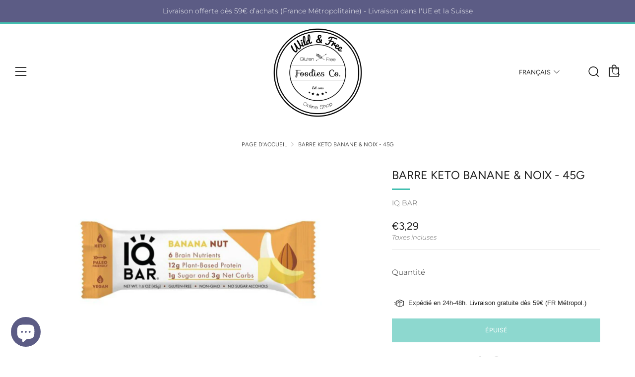

--- FILE ---
content_type: text/html; charset=utf-8
request_url: https://www.wildnfreeshop.com/fr-ee/products/barre-keto-banane-noix
body_size: 34312
content:
<!doctype html>
<!--[if IE 8]><html class="no-js lt-ie9" lang="fr"> <![endif]-->
<!--[if IE 9 ]><html class="ie9 no-js" lang="fr"> <![endif]-->
<!--[if (gt IE 9)|!(IE)]><!--> <html class="no-js" lang="fr"> <!--<![endif]-->
<head>
  	<meta charset="utf-8">
  	<meta http-equiv="X-UA-Compatible" content="IE=edge,chrome=1">
  	<meta name="viewport" content="width=device-width, initial-scale=1.0, height=device-height, minimum-scale=1.0, user-scalable=0">
  	<meta name="theme-color" content="#42bfb0">
  	<link rel="canonical" href="https://www.wildnfreeshop.com/fr-ee/products/barre-keto-banane-noix">
<link rel="preconnect" href="https://fonts.googleapis.com">
<link rel="preconnect" href="https://fonts.gstatic.com" crossorigin>
<link href="https://fonts.googleapis.com/css2?family=Sacramento&display=swap" rel="stylesheet"> 
	<!-- Network optimisations -->
<link rel="preload" as="style" href="//www.wildnfreeshop.com/cdn/shop/t/2/assets/theme-critical.scss.css?v=52446148980740817041759261013"><link rel="preload" as="script" href="//www.wildnfreeshop.com/cdn/shop/t/2/assets/scrollreveal.min.js?v=160788058297944495001595329100"><link rel="preconnect" href="//cdn.shopify.com" crossorigin>
<link rel="preconnect" href="//fonts.shopifycdn.com" crossorigin>
<link rel="preconnect" href="//v.shopify.com" crossorigin>
<link rel="preconnect" href="//ajax.googleapis.com" crossorigin>
<link rel="preconnect" href="//s.ytimg.com" crossorigin>
<link rel="preconnect" href="//www.youtube.com" crossorigin>
<link rel="dns-prefetch" href="//productreviews.shopifycdn.com">
<link rel="dns-prefetch" href="//maps.googleapis.com">
<link rel="dns-prefetch" href="//maps.gstatic.com">

  	
	    <link rel="shortcut icon" href="//www.wildnfreeshop.com/cdn/shop/files/Logo_noir_est_petit_221e61a0-fd11-481e-ab9e-fa4cb4900b4b_32x32.png?v=1678020057" type="image/png">
	

  	<!-- Title and description ================================================== -->
  	<title>
  	Barre keto banane &amp; noix - 45g &ndash; Wild &amp; Free Foodies Co.
  	</title>
  	
  		<meta name="description" content="Notre bar aux bananes et aux noix a le goût d’un authentique pain aux bananes et aux noix fraîchement préparé – sans le regret. Nous utilisons de vraies bananes pour offrir un goût délicieux et naturel, tout en maintenant un taux de sucre exceptionnellement bas de 2g par barre. No. 1 Keto-Friendly Snack Bars, pour le c">
  	

  	<!-- /snippets/social-meta-tags.liquid -->




<meta property="og:site_name" content="Wild &amp; Free Foodies Co.">
<meta property="og:url" content="https://www.wildnfreeshop.com/fr-ee/products/barre-keto-banane-noix">
<meta property="og:title" content="Barre keto banane & noix - 45g">
<meta property="og:type" content="product">
<meta property="og:description" content="Notre bar aux bananes et aux noix a le goût d’un authentique pain aux bananes et aux noix fraîchement préparé – sans le regret. Nous utilisons de vraies bananes pour offrir un goût délicieux et naturel, tout en maintenant un taux de sucre exceptionnellement bas de 2g par barre. No. 1 Keto-Friendly Snack Bars, pour le c">

  <meta property="og:price:amount" content="3,29">
  <meta property="og:price:currency" content="EUR">

<meta property="og:image" content="http://www.wildnfreeshop.com/cdn/shop/files/iq-bar-banana-nut-45-g_d6816825-bc1b-4fa2-a651-a6bf9e13dcfd_1200x1200.jpg?v=1684592130"><meta property="og:image" content="http://www.wildnfreeshop.com/cdn/shop/files/Banana_Nut_Ingredients_1_2400x_6295be4c-e935-4df6-bc2f-ba6352fb1aca_1200x1200.webp?v=1684591834"><meta property="og:image" content="http://www.wildnfreeshop.com/cdn/shop/files/4_2400x_8615748b-f124-48ff-b04a-5f8eb1abfb77_1200x1200.png?v=1684591834">
<meta property="og:image:secure_url" content="https://www.wildnfreeshop.com/cdn/shop/files/iq-bar-banana-nut-45-g_d6816825-bc1b-4fa2-a651-a6bf9e13dcfd_1200x1200.jpg?v=1684592130"><meta property="og:image:secure_url" content="https://www.wildnfreeshop.com/cdn/shop/files/Banana_Nut_Ingredients_1_2400x_6295be4c-e935-4df6-bc2f-ba6352fb1aca_1200x1200.webp?v=1684591834"><meta property="og:image:secure_url" content="https://www.wildnfreeshop.com/cdn/shop/files/4_2400x_8615748b-f124-48ff-b04a-5f8eb1abfb77_1200x1200.png?v=1684591834">


<meta name="twitter:card" content="summary_large_image">
<meta name="twitter:title" content="Barre keto banane & noix - 45g">
<meta name="twitter:description" content="Notre bar aux bananes et aux noix a le goût d’un authentique pain aux bananes et aux noix fraîchement préparé – sans le regret. Nous utilisons de vraies bananes pour offrir un goût délicieux et naturel, tout en maintenant un taux de sucre exceptionnellement bas de 2g par barre. No. 1 Keto-Friendly Snack Bars, pour le c">


  	<!-- JS before CSSOM =================================================== -->
  	<script type="text/javascript">
		theme = {};
		theme.t = {};
		theme.map = {};
		theme.cart_ajax = true;
	</script>
  	<script src="//www.wildnfreeshop.com/cdn/shop/t/2/assets/lazysizes.min.js?v=9040863095426301011595329094"></script>
  	<script src="//www.wildnfreeshop.com/cdn/shop/t/2/assets/vendor.min.js?v=104523061677158499741595329102" defer="defer"></script>
  	<script src="//www.wildnfreeshop.com/cdn/shop/t/2/assets/ajax-cart.min.js?v=98530160566201326631595329118" defer="defer"></script>

  	<!-- CSS ================================================== -->
	<style>@font-face {
  font-family: Montserrat;
  font-weight: 300;
  font-style: normal;
  font-display: swap;
  src: url("//www.wildnfreeshop.com/cdn/fonts/montserrat/montserrat_n3.29e699231893fd243e1620595067294bb067ba2a.woff2") format("woff2"),
       url("//www.wildnfreeshop.com/cdn/fonts/montserrat/montserrat_n3.64ed56f012a53c08a49d49bd7e0c8d2f46119150.woff") format("woff");
}

@font-face {
  font-family: Figtree;
  font-weight: 400;
  font-style: normal;
  font-display: swap;
  src: url("//www.wildnfreeshop.com/cdn/fonts/figtree/figtree_n4.3c0838aba1701047e60be6a99a1b0a40ce9b8419.woff2") format("woff2"),
       url("//www.wildnfreeshop.com/cdn/fonts/figtree/figtree_n4.c0575d1db21fc3821f17fd6617d3dee552312137.woff") format("woff");
}

@font-face {
  font-family: Figtree;
  font-weight: 400;
  font-style: normal;
  font-display: swap;
  src: url("//www.wildnfreeshop.com/cdn/fonts/figtree/figtree_n4.3c0838aba1701047e60be6a99a1b0a40ce9b8419.woff2") format("woff2"),
       url("//www.wildnfreeshop.com/cdn/fonts/figtree/figtree_n4.c0575d1db21fc3821f17fd6617d3dee552312137.woff") format("woff");
}

@font-face {
  font-family: Figtree;
  font-weight: 400;
  font-style: normal;
  font-display: swap;
  src: url("//www.wildnfreeshop.com/cdn/fonts/figtree/figtree_n4.3c0838aba1701047e60be6a99a1b0a40ce9b8419.woff2") format("woff2"),
       url("//www.wildnfreeshop.com/cdn/fonts/figtree/figtree_n4.c0575d1db21fc3821f17fd6617d3dee552312137.woff") format("woff");
}

@font-face {
  font-family: Montserrat;
  font-weight: 400;
  font-style: normal;
  font-display: swap;
  src: url("//www.wildnfreeshop.com/cdn/fonts/montserrat/montserrat_n4.81949fa0ac9fd2021e16436151e8eaa539321637.woff2") format("woff2"),
       url("//www.wildnfreeshop.com/cdn/fonts/montserrat/montserrat_n4.a6c632ca7b62da89c3594789ba828388aac693fe.woff") format("woff");
}

@font-face {
  font-family: Montserrat;
  font-weight: 300;
  font-style: italic;
  font-display: swap;
  src: url("//www.wildnfreeshop.com/cdn/fonts/montserrat/montserrat_i3.9cfee8ab0b9b229ed9a7652dff7d786e45a01df2.woff2") format("woff2"),
       url("//www.wildnfreeshop.com/cdn/fonts/montserrat/montserrat_i3.68df04ba4494b4612ed6f9bf46b6c06246fa2fa4.woff") format("woff");
}

@font-face {
  font-family: Montserrat;
  font-weight: 400;
  font-style: italic;
  font-display: swap;
  src: url("//www.wildnfreeshop.com/cdn/fonts/montserrat/montserrat_i4.5a4ea298b4789e064f62a29aafc18d41f09ae59b.woff2") format("woff2"),
       url("//www.wildnfreeshop.com/cdn/fonts/montserrat/montserrat_i4.072b5869c5e0ed5b9d2021e4c2af132e16681ad2.woff") format("woff");
}

</style>

<link rel="stylesheet" href="//www.wildnfreeshop.com/cdn/shop/t/2/assets/theme-critical.scss.css?v=52446148980740817041759261013">

<link rel="preload" href="//www.wildnfreeshop.com/cdn/shop/t/2/assets/theme.scss.css?v=47011438940966356371759261015" as="style" onload="this.onload=null;this.rel='stylesheet'">
<noscript><link rel="stylesheet" href="//www.wildnfreeshop.com/cdn/shop/t/2/assets/theme.scss.css?v=47011438940966356371759261015"></noscript>
<script>
	/*! loadCSS rel=preload polyfill. [c]2017 Filament Group, Inc. MIT License */
	(function(w){"use strict";if(!w.loadCSS){w.loadCSS=function(){}}var rp=loadCSS.relpreload={};rp.support=(function(){var ret;try{ret=w.document.createElement("link").relList.supports("preload")}catch(e){ret=false}return function(){return ret}})();rp.bindMediaToggle=function(link){var finalMedia=link.media||"all";function enableStylesheet(){if(link.addEventListener){link.removeEventListener("load",enableStylesheet)}else if(link.attachEvent){link.detachEvent("onload",enableStylesheet)}link.setAttribute("onload",null);link.media=finalMedia}if(link.addEventListener){link.addEventListener("load",enableStylesheet)}else if(link.attachEvent){link.attachEvent("onload",enableStylesheet)}setTimeout(function(){link.rel="stylesheet";link.media="only x"});setTimeout(enableStylesheet,3000)};rp.poly=function(){if(rp.support()){return}var links=w.document.getElementsByTagName("link");for(var i=0;i<links.length;i+=1){var link=links[i];if(link.rel==="preload"&&link.getAttribute("as")==="style"&&!link.getAttribute("data-loadcss")){link.setAttribute("data-loadcss",true);rp.bindMediaToggle(link)}}};if(!rp.support()){rp.poly();var run=w.setInterval(rp.poly,500);if(w.addEventListener){w.addEventListener("load",function(){rp.poly();w.clearInterval(run)})}else if(w.attachEvent){w.attachEvent("onload",function(){rp.poly();w.clearInterval(run)})}}if(typeof exports!=="undefined"){exports.loadCSS=loadCSS}else{w.loadCSS=loadCSS}}(typeof global!=="undefined"?global:this));
</script>

	<!-- JS after CSSOM=================================================== -->
  	<script src="//www.wildnfreeshop.com/cdn/shop/t/2/assets/theme.min.js?v=27137248994557109581595329105" defer="defer"></script>
  	<script src="//www.wildnfreeshop.com/cdn/shop/t/2/assets/custom.js?v=152733329445290166911595329101" defer="defer"></script>

  	
		<script src="//www.wildnfreeshop.com/cdn/shop/t/2/assets/scrollreveal.min.js?v=160788058297944495001595329100"></script>
	
  	

	<!-- Header hook for plugins ================================================== -->
  	<script>window.performance && window.performance.mark && window.performance.mark('shopify.content_for_header.start');</script><meta name="facebook-domain-verification" content="tjk5btjszlex3zdhvbewbaco77khhb">
<meta id="shopify-digital-wallet" name="shopify-digital-wallet" content="/42782687386/digital_wallets/dialog">
<meta name="shopify-checkout-api-token" content="a6161867a4318acc0767abc6dce6052c">
<meta id="in-context-paypal-metadata" data-shop-id="42782687386" data-venmo-supported="false" data-environment="production" data-locale="fr_FR" data-paypal-v4="true" data-currency="EUR">
<link rel="alternate" hreflang="x-default" href="https://www.wildnfreeshop.com/products/barre-keto-banane-noix">
<link rel="alternate" hreflang="fr" href="https://www.wildnfreeshop.com/products/barre-keto-banane-noix">
<link rel="alternate" hreflang="fr-DE" href="https://www.wildnfreeshop.com/fr-de/products/barre-keto-banane-noix">
<link rel="alternate" hreflang="en-DE" href="https://www.wildnfreeshop.com/en-de/products/barre-keto-banane-noix">
<link rel="alternate" hreflang="fr-AT" href="https://www.wildnfreeshop.com/fr-at/products/barre-keto-banane-noix">
<link rel="alternate" hreflang="en-AT" href="https://www.wildnfreeshop.com/en-at/products/barre-keto-banane-noix">
<link rel="alternate" hreflang="fr-BE" href="https://www.wildnfreeshop.com/fr-be/products/barre-keto-banane-noix">
<link rel="alternate" hreflang="en-BE" href="https://www.wildnfreeshop.com/en-be/products/barre-keto-banane-noix">
<link rel="alternate" hreflang="fr-BG" href="https://www.wildnfreeshop.com/fr-bg/products/barre-keto-banane-noix">
<link rel="alternate" hreflang="en-BG" href="https://www.wildnfreeshop.com/en-bg/products/barre-keto-banane-noix">
<link rel="alternate" hreflang="fr-CY" href="https://www.wildnfreeshop.com/fr-cy/products/barre-keto-banane-noix">
<link rel="alternate" hreflang="en-CY" href="https://www.wildnfreeshop.com/en-cy/products/barre-keto-banane-noix">
<link rel="alternate" hreflang="fr-HR" href="https://www.wildnfreeshop.com/fr-hr/products/barre-keto-banane-noix">
<link rel="alternate" hreflang="en-HR" href="https://www.wildnfreeshop.com/en-hr/products/barre-keto-banane-noix">
<link rel="alternate" hreflang="fr-DK" href="https://www.wildnfreeshop.com/fr-dk/products/barre-keto-banane-noix">
<link rel="alternate" hreflang="en-DK" href="https://www.wildnfreeshop.com/en-dk/products/barre-keto-banane-noix">
<link rel="alternate" hreflang="fr-ES" href="https://www.wildnfreeshop.com/fr-es/products/barre-keto-banane-noix">
<link rel="alternate" hreflang="en-ES" href="https://www.wildnfreeshop.com/en-es/products/barre-keto-banane-noix">
<link rel="alternate" hreflang="fr-EE" href="https://www.wildnfreeshop.com/fr-ee/products/barre-keto-banane-noix">
<link rel="alternate" hreflang="en-EE" href="https://www.wildnfreeshop.com/en-ee/products/barre-keto-banane-noix">
<link rel="alternate" hreflang="fr-FI" href="https://www.wildnfreeshop.com/fr-fi/products/barre-keto-banane-noix">
<link rel="alternate" hreflang="en-FI" href="https://www.wildnfreeshop.com/en-fi/products/barre-keto-banane-noix">
<link rel="alternate" hreflang="fr-GR" href="https://www.wildnfreeshop.com/fr-gr/products/barre-keto-banane-noix">
<link rel="alternate" hreflang="en-GR" href="https://www.wildnfreeshop.com/en-gr/products/barre-keto-banane-noix">
<link rel="alternate" hreflang="fr-HU" href="https://www.wildnfreeshop.com/fr-hu/products/barre-keto-banane-noix">
<link rel="alternate" hreflang="en-HU" href="https://www.wildnfreeshop.com/en-hu/products/barre-keto-banane-noix">
<link rel="alternate" hreflang="fr-IE" href="https://www.wildnfreeshop.com/fr-ie/products/barre-keto-banane-noix">
<link rel="alternate" hreflang="en-IE" href="https://www.wildnfreeshop.com/en-ie/products/barre-keto-banane-noix">
<link rel="alternate" hreflang="fr-IT" href="https://www.wildnfreeshop.com/fr-it/products/barre-keto-banane-noix">
<link rel="alternate" hreflang="en-IT" href="https://www.wildnfreeshop.com/en-it/products/barre-keto-banane-noix">
<link rel="alternate" hreflang="fr-LV" href="https://www.wildnfreeshop.com/fr-lv/products/barre-keto-banane-noix">
<link rel="alternate" hreflang="en-LV" href="https://www.wildnfreeshop.com/en-lv/products/barre-keto-banane-noix">
<link rel="alternate" hreflang="fr-LT" href="https://www.wildnfreeshop.com/fr-lt/products/barre-keto-banane-noix">
<link rel="alternate" hreflang="en-LT" href="https://www.wildnfreeshop.com/en-lt/products/barre-keto-banane-noix">
<link rel="alternate" hreflang="fr-LU" href="https://www.wildnfreeshop.com/fr-lu/products/barre-keto-banane-noix">
<link rel="alternate" hreflang="en-LU" href="https://www.wildnfreeshop.com/en-lu/products/barre-keto-banane-noix">
<link rel="alternate" hreflang="fr-MT" href="https://www.wildnfreeshop.com/fr-mt/products/barre-keto-banane-noix">
<link rel="alternate" hreflang="en-MT" href="https://www.wildnfreeshop.com/en-mt/products/barre-keto-banane-noix">
<link rel="alternate" hreflang="fr-MC" href="https://www.wildnfreeshop.com/fr-mc/products/barre-keto-banane-noix">
<link rel="alternate" hreflang="en-MC" href="https://www.wildnfreeshop.com/en-mc/products/barre-keto-banane-noix">
<link rel="alternate" hreflang="fr-NL" href="https://www.wildnfreeshop.com/fr-nl/products/barre-keto-banane-noix">
<link rel="alternate" hreflang="en-NL" href="https://www.wildnfreeshop.com/en-nl/products/barre-keto-banane-noix">
<link rel="alternate" hreflang="fr-PL" href="https://www.wildnfreeshop.com/fr-pl/products/barre-keto-banane-noix">
<link rel="alternate" hreflang="en-PL" href="https://www.wildnfreeshop.com/en-pl/products/barre-keto-banane-noix">
<link rel="alternate" hreflang="fr-PT" href="https://www.wildnfreeshop.com/fr-pt/products/barre-keto-banane-noix">
<link rel="alternate" hreflang="en-PT" href="https://www.wildnfreeshop.com/en-pt/products/barre-keto-banane-noix">
<link rel="alternate" hreflang="fr-CZ" href="https://www.wildnfreeshop.com/fr-cz/products/barre-keto-banane-noix">
<link rel="alternate" hreflang="en-CZ" href="https://www.wildnfreeshop.com/en-cz/products/barre-keto-banane-noix">
<link rel="alternate" hreflang="fr-RO" href="https://www.wildnfreeshop.com/fr-ro/products/barre-keto-banane-noix">
<link rel="alternate" hreflang="en-RO" href="https://www.wildnfreeshop.com/en-ro/products/barre-keto-banane-noix">
<link rel="alternate" hreflang="fr-GB" href="https://www.wildnfreeshop.com/fr-gb/products/barre-keto-banane-noix">
<link rel="alternate" hreflang="en-GB" href="https://www.wildnfreeshop.com/en-gb/products/barre-keto-banane-noix">
<link rel="alternate" hreflang="fr-SK" href="https://www.wildnfreeshop.com/fr-sk/products/barre-keto-banane-noix">
<link rel="alternate" hreflang="en-SK" href="https://www.wildnfreeshop.com/en-sk/products/barre-keto-banane-noix">
<link rel="alternate" hreflang="fr-SI" href="https://www.wildnfreeshop.com/fr-si/products/barre-keto-banane-noix">
<link rel="alternate" hreflang="en-SI" href="https://www.wildnfreeshop.com/en-si/products/barre-keto-banane-noix">
<link rel="alternate" hreflang="fr-SE" href="https://www.wildnfreeshop.com/fr-se/products/barre-keto-banane-noix">
<link rel="alternate" hreflang="en-SE" href="https://www.wildnfreeshop.com/en-se/products/barre-keto-banane-noix">
<link rel="alternate" hreflang="fr-CH" href="https://www.wildnfreeshop.com/fr-ch/products/barre-keto-banane-noix">
<link rel="alternate" hreflang="en-CH" href="https://www.wildnfreeshop.com/en-ch/products/barre-keto-banane-noix">
<link rel="alternate" type="application/json+oembed" href="https://www.wildnfreeshop.com/fr-ee/products/barre-keto-banane-noix.oembed">
<script async="async" src="/checkouts/internal/preloads.js?locale=fr-EE"></script>
<script id="shopify-features" type="application/json">{"accessToken":"a6161867a4318acc0767abc6dce6052c","betas":["rich-media-storefront-analytics"],"domain":"www.wildnfreeshop.com","predictiveSearch":true,"shopId":42782687386,"locale":"fr"}</script>
<script>var Shopify = Shopify || {};
Shopify.shop = "wildnfreeshop.myshopify.com";
Shopify.locale = "fr";
Shopify.currency = {"active":"EUR","rate":"1.0"};
Shopify.country = "EE";
Shopify.theme = {"name":"Venue","id":105740861594,"schema_name":"Venue","schema_version":"4.6.2","theme_store_id":836,"role":"main"};
Shopify.theme.handle = "null";
Shopify.theme.style = {"id":null,"handle":null};
Shopify.cdnHost = "www.wildnfreeshop.com/cdn";
Shopify.routes = Shopify.routes || {};
Shopify.routes.root = "/fr-ee/";</script>
<script type="module">!function(o){(o.Shopify=o.Shopify||{}).modules=!0}(window);</script>
<script>!function(o){function n(){var o=[];function n(){o.push(Array.prototype.slice.apply(arguments))}return n.q=o,n}var t=o.Shopify=o.Shopify||{};t.loadFeatures=n(),t.autoloadFeatures=n()}(window);</script>
<script id="shop-js-analytics" type="application/json">{"pageType":"product"}</script>
<script defer="defer" async type="module" src="//www.wildnfreeshop.com/cdn/shopifycloud/shop-js/modules/v2/client.init-shop-cart-sync_DyYWCJny.fr.esm.js"></script>
<script defer="defer" async type="module" src="//www.wildnfreeshop.com/cdn/shopifycloud/shop-js/modules/v2/chunk.common_BDBm0ZZC.esm.js"></script>
<script type="module">
  await import("//www.wildnfreeshop.com/cdn/shopifycloud/shop-js/modules/v2/client.init-shop-cart-sync_DyYWCJny.fr.esm.js");
await import("//www.wildnfreeshop.com/cdn/shopifycloud/shop-js/modules/v2/chunk.common_BDBm0ZZC.esm.js");

  window.Shopify.SignInWithShop?.initShopCartSync?.({"fedCMEnabled":true,"windoidEnabled":true});

</script>
<script>(function() {
  var isLoaded = false;
  function asyncLoad() {
    if (isLoaded) return;
    isLoaded = true;
    var urls = ["https:\/\/d1564fddzjmdj5.cloudfront.net\/initializercolissimo.js?app_name=happycolissimo\u0026cloud=d1564fddzjmdj5.cloudfront.net\u0026shop=wildnfreeshop.myshopify.com","https:\/\/trust.conversionbear.com\/script?app=trust_badge\u0026shop=wildnfreeshop.myshopify.com","https:\/\/plugin.brevo.com\/integrations\/api\/automation\/script?user_connection_id=641c7a28f271af2d6d014cfa\u0026ma-key=tjnwup7aibz3qkkhrxx8hq96\u0026shop=wildnfreeshop.myshopify.com","https:\/\/plugin.brevo.com\/integrations\/api\/sy\/cart_tracking\/script?ma-key=tjnwup7aibz3qkkhrxx8hq96\u0026user_connection_id=641c7a28f271af2d6d014cfa\u0026shop=wildnfreeshop.myshopify.com","\/\/cdn.shopify.com\/proxy\/cda328484749987a461f1a7e50a060e43504c78d72c39b1d5414ff1086ff8415\/bucket.useifsapp.com\/theme-files-min\/js\/ifs-script-tag-min.js?v=2\u0026shop=wildnfreeshop.myshopify.com\u0026sp-cache-control=cHVibGljLCBtYXgtYWdlPTkwMA"];
    for (var i = 0; i < urls.length; i++) {
      var s = document.createElement('script');
      s.type = 'text/javascript';
      s.async = true;
      s.src = urls[i];
      var x = document.getElementsByTagName('script')[0];
      x.parentNode.insertBefore(s, x);
    }
  };
  if(window.attachEvent) {
    window.attachEvent('onload', asyncLoad);
  } else {
    window.addEventListener('load', asyncLoad, false);
  }
})();</script>
<script id="__st">var __st={"a":42782687386,"offset":3600,"reqid":"2c1403c8-819f-4629-83c2-b1962dcc349f-1768876725","pageurl":"www.wildnfreeshop.com\/fr-ee\/products\/barre-keto-banane-noix","u":"ccaeb8d88c41","p":"product","rtyp":"product","rid":8412190769497};</script>
<script>window.ShopifyPaypalV4VisibilityTracking = true;</script>
<script id="captcha-bootstrap">!function(){'use strict';const t='contact',e='account',n='new_comment',o=[[t,t],['blogs',n],['comments',n],[t,'customer']],c=[[e,'customer_login'],[e,'guest_login'],[e,'recover_customer_password'],[e,'create_customer']],r=t=>t.map((([t,e])=>`form[action*='/${t}']:not([data-nocaptcha='true']) input[name='form_type'][value='${e}']`)).join(','),a=t=>()=>t?[...document.querySelectorAll(t)].map((t=>t.form)):[];function s(){const t=[...o],e=r(t);return a(e)}const i='password',u='form_key',d=['recaptcha-v3-token','g-recaptcha-response','h-captcha-response',i],f=()=>{try{return window.sessionStorage}catch{return}},m='__shopify_v',_=t=>t.elements[u];function p(t,e,n=!1){try{const o=window.sessionStorage,c=JSON.parse(o.getItem(e)),{data:r}=function(t){const{data:e,action:n}=t;return t[m]||n?{data:e,action:n}:{data:t,action:n}}(c);for(const[e,n]of Object.entries(r))t.elements[e]&&(t.elements[e].value=n);n&&o.removeItem(e)}catch(o){console.error('form repopulation failed',{error:o})}}const l='form_type',E='cptcha';function T(t){t.dataset[E]=!0}const w=window,h=w.document,L='Shopify',v='ce_forms',y='captcha';let A=!1;((t,e)=>{const n=(g='f06e6c50-85a8-45c8-87d0-21a2b65856fe',I='https://cdn.shopify.com/shopifycloud/storefront-forms-hcaptcha/ce_storefront_forms_captcha_hcaptcha.v1.5.2.iife.js',D={infoText:'Protégé par hCaptcha',privacyText:'Confidentialité',termsText:'Conditions'},(t,e,n)=>{const o=w[L][v],c=o.bindForm;if(c)return c(t,g,e,D).then(n);var r;o.q.push([[t,g,e,D],n]),r=I,A||(h.body.append(Object.assign(h.createElement('script'),{id:'captcha-provider',async:!0,src:r})),A=!0)});var g,I,D;w[L]=w[L]||{},w[L][v]=w[L][v]||{},w[L][v].q=[],w[L][y]=w[L][y]||{},w[L][y].protect=function(t,e){n(t,void 0,e),T(t)},Object.freeze(w[L][y]),function(t,e,n,w,h,L){const[v,y,A,g]=function(t,e,n){const i=e?o:[],u=t?c:[],d=[...i,...u],f=r(d),m=r(i),_=r(d.filter((([t,e])=>n.includes(e))));return[a(f),a(m),a(_),s()]}(w,h,L),I=t=>{const e=t.target;return e instanceof HTMLFormElement?e:e&&e.form},D=t=>v().includes(t);t.addEventListener('submit',(t=>{const e=I(t);if(!e)return;const n=D(e)&&!e.dataset.hcaptchaBound&&!e.dataset.recaptchaBound,o=_(e),c=g().includes(e)&&(!o||!o.value);(n||c)&&t.preventDefault(),c&&!n&&(function(t){try{if(!f())return;!function(t){const e=f();if(!e)return;const n=_(t);if(!n)return;const o=n.value;o&&e.removeItem(o)}(t);const e=Array.from(Array(32),(()=>Math.random().toString(36)[2])).join('');!function(t,e){_(t)||t.append(Object.assign(document.createElement('input'),{type:'hidden',name:u})),t.elements[u].value=e}(t,e),function(t,e){const n=f();if(!n)return;const o=[...t.querySelectorAll(`input[type='${i}']`)].map((({name:t})=>t)),c=[...d,...o],r={};for(const[a,s]of new FormData(t).entries())c.includes(a)||(r[a]=s);n.setItem(e,JSON.stringify({[m]:1,action:t.action,data:r}))}(t,e)}catch(e){console.error('failed to persist form',e)}}(e),e.submit())}));const S=(t,e)=>{t&&!t.dataset[E]&&(n(t,e.some((e=>e===t))),T(t))};for(const o of['focusin','change'])t.addEventListener(o,(t=>{const e=I(t);D(e)&&S(e,y())}));const B=e.get('form_key'),M=e.get(l),P=B&&M;t.addEventListener('DOMContentLoaded',(()=>{const t=y();if(P)for(const e of t)e.elements[l].value===M&&p(e,B);[...new Set([...A(),...v().filter((t=>'true'===t.dataset.shopifyCaptcha))])].forEach((e=>S(e,t)))}))}(h,new URLSearchParams(w.location.search),n,t,e,['guest_login'])})(!0,!0)}();</script>
<script integrity="sha256-4kQ18oKyAcykRKYeNunJcIwy7WH5gtpwJnB7kiuLZ1E=" data-source-attribution="shopify.loadfeatures" defer="defer" src="//www.wildnfreeshop.com/cdn/shopifycloud/storefront/assets/storefront/load_feature-a0a9edcb.js" crossorigin="anonymous"></script>
<script data-source-attribution="shopify.dynamic_checkout.dynamic.init">var Shopify=Shopify||{};Shopify.PaymentButton=Shopify.PaymentButton||{isStorefrontPortableWallets:!0,init:function(){window.Shopify.PaymentButton.init=function(){};var t=document.createElement("script");t.src="https://www.wildnfreeshop.com/cdn/shopifycloud/portable-wallets/latest/portable-wallets.fr.js",t.type="module",document.head.appendChild(t)}};
</script>
<script data-source-attribution="shopify.dynamic_checkout.buyer_consent">
  function portableWalletsHideBuyerConsent(e){var t=document.getElementById("shopify-buyer-consent"),n=document.getElementById("shopify-subscription-policy-button");t&&n&&(t.classList.add("hidden"),t.setAttribute("aria-hidden","true"),n.removeEventListener("click",e))}function portableWalletsShowBuyerConsent(e){var t=document.getElementById("shopify-buyer-consent"),n=document.getElementById("shopify-subscription-policy-button");t&&n&&(t.classList.remove("hidden"),t.removeAttribute("aria-hidden"),n.addEventListener("click",e))}window.Shopify?.PaymentButton&&(window.Shopify.PaymentButton.hideBuyerConsent=portableWalletsHideBuyerConsent,window.Shopify.PaymentButton.showBuyerConsent=portableWalletsShowBuyerConsent);
</script>
<script data-source-attribution="shopify.dynamic_checkout.cart.bootstrap">document.addEventListener("DOMContentLoaded",(function(){function t(){return document.querySelector("shopify-accelerated-checkout-cart, shopify-accelerated-checkout")}if(t())Shopify.PaymentButton.init();else{new MutationObserver((function(e,n){t()&&(Shopify.PaymentButton.init(),n.disconnect())})).observe(document.body,{childList:!0,subtree:!0})}}));
</script>
<link id="shopify-accelerated-checkout-styles" rel="stylesheet" media="screen" href="https://www.wildnfreeshop.com/cdn/shopifycloud/portable-wallets/latest/accelerated-checkout-backwards-compat.css" crossorigin="anonymous">
<style id="shopify-accelerated-checkout-cart">
        #shopify-buyer-consent {
  margin-top: 1em;
  display: inline-block;
  width: 100%;
}

#shopify-buyer-consent.hidden {
  display: none;
}

#shopify-subscription-policy-button {
  background: none;
  border: none;
  padding: 0;
  text-decoration: underline;
  font-size: inherit;
  cursor: pointer;
}

#shopify-subscription-policy-button::before {
  box-shadow: none;
}

      </style>

<script>window.performance && window.performance.mark && window.performance.mark('shopify.content_for_header.end');</script>
<script type="text/javascript">if(typeof window.hulkappsWishlist === 'undefined') {
        window.hulkappsWishlist = {};
        }
        window.hulkappsWishlist.baseURL = '/apps/advanced-wishlist/api';
        window.hulkappsWishlist.hasAppBlockSupport = '';
        </script>
  <!-- Google tag (gtag.js) --> 
  <script async src="https://www.googletagmanager.com/gtag/js?id=AW-861105202"></script> <script> window.dataLayer = window.dataLayer || []; function gtag(){dataLayer.push(arguments);} gtag('js', new Date()); gtag('config', 'AW-861105202'); 
  </script> 
<script src="https://cdn.shopify.com/extensions/019b8cbe-684e-7816-b84e-59c9fa41ad1c/instagram-story-app-45/assets/instagram-story.js" type="text/javascript" defer="defer"></script>
<link href="https://cdn.shopify.com/extensions/019b8cbe-684e-7816-b84e-59c9fa41ad1c/instagram-story-app-45/assets/instagram-story.css" rel="stylesheet" type="text/css" media="all">
<script src="https://cdn.shopify.com/extensions/e4b3a77b-20c9-4161-b1bb-deb87046128d/inbox-1253/assets/inbox-chat-loader.js" type="text/javascript" defer="defer"></script>
<link href="https://monorail-edge.shopifysvc.com" rel="dns-prefetch">
<script>(function(){if ("sendBeacon" in navigator && "performance" in window) {try {var session_token_from_headers = performance.getEntriesByType('navigation')[0].serverTiming.find(x => x.name == '_s').description;} catch {var session_token_from_headers = undefined;}var session_cookie_matches = document.cookie.match(/_shopify_s=([^;]*)/);var session_token_from_cookie = session_cookie_matches && session_cookie_matches.length === 2 ? session_cookie_matches[1] : "";var session_token = session_token_from_headers || session_token_from_cookie || "";function handle_abandonment_event(e) {var entries = performance.getEntries().filter(function(entry) {return /monorail-edge.shopifysvc.com/.test(entry.name);});if (!window.abandonment_tracked && entries.length === 0) {window.abandonment_tracked = true;var currentMs = Date.now();var navigation_start = performance.timing.navigationStart;var payload = {shop_id: 42782687386,url: window.location.href,navigation_start,duration: currentMs - navigation_start,session_token,page_type: "product"};window.navigator.sendBeacon("https://monorail-edge.shopifysvc.com/v1/produce", JSON.stringify({schema_id: "online_store_buyer_site_abandonment/1.1",payload: payload,metadata: {event_created_at_ms: currentMs,event_sent_at_ms: currentMs}}));}}window.addEventListener('pagehide', handle_abandonment_event);}}());</script>
<script id="web-pixels-manager-setup">(function e(e,d,r,n,o){if(void 0===o&&(o={}),!Boolean(null===(a=null===(i=window.Shopify)||void 0===i?void 0:i.analytics)||void 0===a?void 0:a.replayQueue)){var i,a;window.Shopify=window.Shopify||{};var t=window.Shopify;t.analytics=t.analytics||{};var s=t.analytics;s.replayQueue=[],s.publish=function(e,d,r){return s.replayQueue.push([e,d,r]),!0};try{self.performance.mark("wpm:start")}catch(e){}var l=function(){var e={modern:/Edge?\/(1{2}[4-9]|1[2-9]\d|[2-9]\d{2}|\d{4,})\.\d+(\.\d+|)|Firefox\/(1{2}[4-9]|1[2-9]\d|[2-9]\d{2}|\d{4,})\.\d+(\.\d+|)|Chrom(ium|e)\/(9{2}|\d{3,})\.\d+(\.\d+|)|(Maci|X1{2}).+ Version\/(15\.\d+|(1[6-9]|[2-9]\d|\d{3,})\.\d+)([,.]\d+|)( \(\w+\)|)( Mobile\/\w+|) Safari\/|Chrome.+OPR\/(9{2}|\d{3,})\.\d+\.\d+|(CPU[ +]OS|iPhone[ +]OS|CPU[ +]iPhone|CPU IPhone OS|CPU iPad OS)[ +]+(15[._]\d+|(1[6-9]|[2-9]\d|\d{3,})[._]\d+)([._]\d+|)|Android:?[ /-](13[3-9]|1[4-9]\d|[2-9]\d{2}|\d{4,})(\.\d+|)(\.\d+|)|Android.+Firefox\/(13[5-9]|1[4-9]\d|[2-9]\d{2}|\d{4,})\.\d+(\.\d+|)|Android.+Chrom(ium|e)\/(13[3-9]|1[4-9]\d|[2-9]\d{2}|\d{4,})\.\d+(\.\d+|)|SamsungBrowser\/([2-9]\d|\d{3,})\.\d+/,legacy:/Edge?\/(1[6-9]|[2-9]\d|\d{3,})\.\d+(\.\d+|)|Firefox\/(5[4-9]|[6-9]\d|\d{3,})\.\d+(\.\d+|)|Chrom(ium|e)\/(5[1-9]|[6-9]\d|\d{3,})\.\d+(\.\d+|)([\d.]+$|.*Safari\/(?![\d.]+ Edge\/[\d.]+$))|(Maci|X1{2}).+ Version\/(10\.\d+|(1[1-9]|[2-9]\d|\d{3,})\.\d+)([,.]\d+|)( \(\w+\)|)( Mobile\/\w+|) Safari\/|Chrome.+OPR\/(3[89]|[4-9]\d|\d{3,})\.\d+\.\d+|(CPU[ +]OS|iPhone[ +]OS|CPU[ +]iPhone|CPU IPhone OS|CPU iPad OS)[ +]+(10[._]\d+|(1[1-9]|[2-9]\d|\d{3,})[._]\d+)([._]\d+|)|Android:?[ /-](13[3-9]|1[4-9]\d|[2-9]\d{2}|\d{4,})(\.\d+|)(\.\d+|)|Mobile Safari.+OPR\/([89]\d|\d{3,})\.\d+\.\d+|Android.+Firefox\/(13[5-9]|1[4-9]\d|[2-9]\d{2}|\d{4,})\.\d+(\.\d+|)|Android.+Chrom(ium|e)\/(13[3-9]|1[4-9]\d|[2-9]\d{2}|\d{4,})\.\d+(\.\d+|)|Android.+(UC? ?Browser|UCWEB|U3)[ /]?(15\.([5-9]|\d{2,})|(1[6-9]|[2-9]\d|\d{3,})\.\d+)\.\d+|SamsungBrowser\/(5\.\d+|([6-9]|\d{2,})\.\d+)|Android.+MQ{2}Browser\/(14(\.(9|\d{2,})|)|(1[5-9]|[2-9]\d|\d{3,})(\.\d+|))(\.\d+|)|K[Aa][Ii]OS\/(3\.\d+|([4-9]|\d{2,})\.\d+)(\.\d+|)/},d=e.modern,r=e.legacy,n=navigator.userAgent;return n.match(d)?"modern":n.match(r)?"legacy":"unknown"}(),u="modern"===l?"modern":"legacy",c=(null!=n?n:{modern:"",legacy:""})[u],f=function(e){return[e.baseUrl,"/wpm","/b",e.hashVersion,"modern"===e.buildTarget?"m":"l",".js"].join("")}({baseUrl:d,hashVersion:r,buildTarget:u}),m=function(e){var d=e.version,r=e.bundleTarget,n=e.surface,o=e.pageUrl,i=e.monorailEndpoint;return{emit:function(e){var a=e.status,t=e.errorMsg,s=(new Date).getTime(),l=JSON.stringify({metadata:{event_sent_at_ms:s},events:[{schema_id:"web_pixels_manager_load/3.1",payload:{version:d,bundle_target:r,page_url:o,status:a,surface:n,error_msg:t},metadata:{event_created_at_ms:s}}]});if(!i)return console&&console.warn&&console.warn("[Web Pixels Manager] No Monorail endpoint provided, skipping logging."),!1;try{return self.navigator.sendBeacon.bind(self.navigator)(i,l)}catch(e){}var u=new XMLHttpRequest;try{return u.open("POST",i,!0),u.setRequestHeader("Content-Type","text/plain"),u.send(l),!0}catch(e){return console&&console.warn&&console.warn("[Web Pixels Manager] Got an unhandled error while logging to Monorail."),!1}}}}({version:r,bundleTarget:l,surface:e.surface,pageUrl:self.location.href,monorailEndpoint:e.monorailEndpoint});try{o.browserTarget=l,function(e){var d=e.src,r=e.async,n=void 0===r||r,o=e.onload,i=e.onerror,a=e.sri,t=e.scriptDataAttributes,s=void 0===t?{}:t,l=document.createElement("script"),u=document.querySelector("head"),c=document.querySelector("body");if(l.async=n,l.src=d,a&&(l.integrity=a,l.crossOrigin="anonymous"),s)for(var f in s)if(Object.prototype.hasOwnProperty.call(s,f))try{l.dataset[f]=s[f]}catch(e){}if(o&&l.addEventListener("load",o),i&&l.addEventListener("error",i),u)u.appendChild(l);else{if(!c)throw new Error("Did not find a head or body element to append the script");c.appendChild(l)}}({src:f,async:!0,onload:function(){if(!function(){var e,d;return Boolean(null===(d=null===(e=window.Shopify)||void 0===e?void 0:e.analytics)||void 0===d?void 0:d.initialized)}()){var d=window.webPixelsManager.init(e)||void 0;if(d){var r=window.Shopify.analytics;r.replayQueue.forEach((function(e){var r=e[0],n=e[1],o=e[2];d.publishCustomEvent(r,n,o)})),r.replayQueue=[],r.publish=d.publishCustomEvent,r.visitor=d.visitor,r.initialized=!0}}},onerror:function(){return m.emit({status:"failed",errorMsg:"".concat(f," has failed to load")})},sri:function(e){var d=/^sha384-[A-Za-z0-9+/=]+$/;return"string"==typeof e&&d.test(e)}(c)?c:"",scriptDataAttributes:o}),m.emit({status:"loading"})}catch(e){m.emit({status:"failed",errorMsg:(null==e?void 0:e.message)||"Unknown error"})}}})({shopId: 42782687386,storefrontBaseUrl: "https://www.wildnfreeshop.com",extensionsBaseUrl: "https://extensions.shopifycdn.com/cdn/shopifycloud/web-pixels-manager",monorailEndpoint: "https://monorail-edge.shopifysvc.com/unstable/produce_batch",surface: "storefront-renderer",enabledBetaFlags: ["2dca8a86"],webPixelsConfigList: [{"id":"250184025","configuration":"{\"pixel_id\":\"966748724567430\",\"pixel_type\":\"facebook_pixel\",\"metaapp_system_user_token\":\"-\"}","eventPayloadVersion":"v1","runtimeContext":"OPEN","scriptVersion":"ca16bc87fe92b6042fbaa3acc2fbdaa6","type":"APP","apiClientId":2329312,"privacyPurposes":["ANALYTICS","MARKETING","SALE_OF_DATA"],"dataSharingAdjustments":{"protectedCustomerApprovalScopes":["read_customer_address","read_customer_email","read_customer_name","read_customer_personal_data","read_customer_phone"]}},{"id":"178127193","configuration":"{\"tagID\":\"2613486942161\"}","eventPayloadVersion":"v1","runtimeContext":"STRICT","scriptVersion":"18031546ee651571ed29edbe71a3550b","type":"APP","apiClientId":3009811,"privacyPurposes":["ANALYTICS","MARKETING","SALE_OF_DATA"],"dataSharingAdjustments":{"protectedCustomerApprovalScopes":["read_customer_address","read_customer_email","read_customer_name","read_customer_personal_data","read_customer_phone"]}},{"id":"shopify-app-pixel","configuration":"{}","eventPayloadVersion":"v1","runtimeContext":"STRICT","scriptVersion":"0450","apiClientId":"shopify-pixel","type":"APP","privacyPurposes":["ANALYTICS","MARKETING"]},{"id":"shopify-custom-pixel","eventPayloadVersion":"v1","runtimeContext":"LAX","scriptVersion":"0450","apiClientId":"shopify-pixel","type":"CUSTOM","privacyPurposes":["ANALYTICS","MARKETING"]}],isMerchantRequest: false,initData: {"shop":{"name":"Wild \u0026 Free Foodies Co.","paymentSettings":{"currencyCode":"EUR"},"myshopifyDomain":"wildnfreeshop.myshopify.com","countryCode":"FR","storefrontUrl":"https:\/\/www.wildnfreeshop.com\/fr-ee"},"customer":null,"cart":null,"checkout":null,"productVariants":[{"price":{"amount":3.29,"currencyCode":"EUR"},"product":{"title":"Barre keto banane \u0026 noix - 45g","vendor":"IQ BAR","id":"8412190769497","untranslatedTitle":"Barre keto banane \u0026 noix - 45g","url":"\/fr-ee\/products\/barre-keto-banane-noix","type":"Barres énergétiques"},"id":"46736198893913","image":{"src":"\/\/www.wildnfreeshop.com\/cdn\/shop\/files\/iq-bar-banana-nut-45-g_d6816825-bc1b-4fa2-a651-a6bf9e13dcfd.jpg?v=1684592130"},"sku":"","title":"Default Title","untranslatedTitle":"Default Title"}],"purchasingCompany":null},},"https://www.wildnfreeshop.com/cdn","fcfee988w5aeb613cpc8e4bc33m6693e112",{"modern":"","legacy":""},{"shopId":"42782687386","storefrontBaseUrl":"https:\/\/www.wildnfreeshop.com","extensionBaseUrl":"https:\/\/extensions.shopifycdn.com\/cdn\/shopifycloud\/web-pixels-manager","surface":"storefront-renderer","enabledBetaFlags":"[\"2dca8a86\"]","isMerchantRequest":"false","hashVersion":"fcfee988w5aeb613cpc8e4bc33m6693e112","publish":"custom","events":"[[\"page_viewed\",{}],[\"product_viewed\",{\"productVariant\":{\"price\":{\"amount\":3.29,\"currencyCode\":\"EUR\"},\"product\":{\"title\":\"Barre keto banane \u0026 noix - 45g\",\"vendor\":\"IQ BAR\",\"id\":\"8412190769497\",\"untranslatedTitle\":\"Barre keto banane \u0026 noix - 45g\",\"url\":\"\/fr-ee\/products\/barre-keto-banane-noix\",\"type\":\"Barres énergétiques\"},\"id\":\"46736198893913\",\"image\":{\"src\":\"\/\/www.wildnfreeshop.com\/cdn\/shop\/files\/iq-bar-banana-nut-45-g_d6816825-bc1b-4fa2-a651-a6bf9e13dcfd.jpg?v=1684592130\"},\"sku\":\"\",\"title\":\"Default Title\",\"untranslatedTitle\":\"Default Title\"}}]]"});</script><script>
  window.ShopifyAnalytics = window.ShopifyAnalytics || {};
  window.ShopifyAnalytics.meta = window.ShopifyAnalytics.meta || {};
  window.ShopifyAnalytics.meta.currency = 'EUR';
  var meta = {"product":{"id":8412190769497,"gid":"gid:\/\/shopify\/Product\/8412190769497","vendor":"IQ BAR","type":"Barres énergétiques","handle":"barre-keto-banane-noix","variants":[{"id":46736198893913,"price":329,"name":"Barre keto banane \u0026 noix - 45g","public_title":null,"sku":""}],"remote":false},"page":{"pageType":"product","resourceType":"product","resourceId":8412190769497,"requestId":"2c1403c8-819f-4629-83c2-b1962dcc349f-1768876725"}};
  for (var attr in meta) {
    window.ShopifyAnalytics.meta[attr] = meta[attr];
  }
</script>
<script class="analytics">
  (function () {
    var customDocumentWrite = function(content) {
      var jquery = null;

      if (window.jQuery) {
        jquery = window.jQuery;
      } else if (window.Checkout && window.Checkout.$) {
        jquery = window.Checkout.$;
      }

      if (jquery) {
        jquery('body').append(content);
      }
    };

    var hasLoggedConversion = function(token) {
      if (token) {
        return document.cookie.indexOf('loggedConversion=' + token) !== -1;
      }
      return false;
    }

    var setCookieIfConversion = function(token) {
      if (token) {
        var twoMonthsFromNow = new Date(Date.now());
        twoMonthsFromNow.setMonth(twoMonthsFromNow.getMonth() + 2);

        document.cookie = 'loggedConversion=' + token + '; expires=' + twoMonthsFromNow;
      }
    }

    var trekkie = window.ShopifyAnalytics.lib = window.trekkie = window.trekkie || [];
    if (trekkie.integrations) {
      return;
    }
    trekkie.methods = [
      'identify',
      'page',
      'ready',
      'track',
      'trackForm',
      'trackLink'
    ];
    trekkie.factory = function(method) {
      return function() {
        var args = Array.prototype.slice.call(arguments);
        args.unshift(method);
        trekkie.push(args);
        return trekkie;
      };
    };
    for (var i = 0; i < trekkie.methods.length; i++) {
      var key = trekkie.methods[i];
      trekkie[key] = trekkie.factory(key);
    }
    trekkie.load = function(config) {
      trekkie.config = config || {};
      trekkie.config.initialDocumentCookie = document.cookie;
      var first = document.getElementsByTagName('script')[0];
      var script = document.createElement('script');
      script.type = 'text/javascript';
      script.onerror = function(e) {
        var scriptFallback = document.createElement('script');
        scriptFallback.type = 'text/javascript';
        scriptFallback.onerror = function(error) {
                var Monorail = {
      produce: function produce(monorailDomain, schemaId, payload) {
        var currentMs = new Date().getTime();
        var event = {
          schema_id: schemaId,
          payload: payload,
          metadata: {
            event_created_at_ms: currentMs,
            event_sent_at_ms: currentMs
          }
        };
        return Monorail.sendRequest("https://" + monorailDomain + "/v1/produce", JSON.stringify(event));
      },
      sendRequest: function sendRequest(endpointUrl, payload) {
        // Try the sendBeacon API
        if (window && window.navigator && typeof window.navigator.sendBeacon === 'function' && typeof window.Blob === 'function' && !Monorail.isIos12()) {
          var blobData = new window.Blob([payload], {
            type: 'text/plain'
          });

          if (window.navigator.sendBeacon(endpointUrl, blobData)) {
            return true;
          } // sendBeacon was not successful

        } // XHR beacon

        var xhr = new XMLHttpRequest();

        try {
          xhr.open('POST', endpointUrl);
          xhr.setRequestHeader('Content-Type', 'text/plain');
          xhr.send(payload);
        } catch (e) {
          console.log(e);
        }

        return false;
      },
      isIos12: function isIos12() {
        return window.navigator.userAgent.lastIndexOf('iPhone; CPU iPhone OS 12_') !== -1 || window.navigator.userAgent.lastIndexOf('iPad; CPU OS 12_') !== -1;
      }
    };
    Monorail.produce('monorail-edge.shopifysvc.com',
      'trekkie_storefront_load_errors/1.1',
      {shop_id: 42782687386,
      theme_id: 105740861594,
      app_name: "storefront",
      context_url: window.location.href,
      source_url: "//www.wildnfreeshop.com/cdn/s/trekkie.storefront.cd680fe47e6c39ca5d5df5f0a32d569bc48c0f27.min.js"});

        };
        scriptFallback.async = true;
        scriptFallback.src = '//www.wildnfreeshop.com/cdn/s/trekkie.storefront.cd680fe47e6c39ca5d5df5f0a32d569bc48c0f27.min.js';
        first.parentNode.insertBefore(scriptFallback, first);
      };
      script.async = true;
      script.src = '//www.wildnfreeshop.com/cdn/s/trekkie.storefront.cd680fe47e6c39ca5d5df5f0a32d569bc48c0f27.min.js';
      first.parentNode.insertBefore(script, first);
    };
    trekkie.load(
      {"Trekkie":{"appName":"storefront","development":false,"defaultAttributes":{"shopId":42782687386,"isMerchantRequest":null,"themeId":105740861594,"themeCityHash":"1365198428256467455","contentLanguage":"fr","currency":"EUR","eventMetadataId":"278a6c03-7869-4ef0-af86-e02089187912"},"isServerSideCookieWritingEnabled":true,"monorailRegion":"shop_domain","enabledBetaFlags":["65f19447"]},"Session Attribution":{},"S2S":{"facebookCapiEnabled":true,"source":"trekkie-storefront-renderer","apiClientId":580111}}
    );

    var loaded = false;
    trekkie.ready(function() {
      if (loaded) return;
      loaded = true;

      window.ShopifyAnalytics.lib = window.trekkie;

      var originalDocumentWrite = document.write;
      document.write = customDocumentWrite;
      try { window.ShopifyAnalytics.merchantGoogleAnalytics.call(this); } catch(error) {};
      document.write = originalDocumentWrite;

      window.ShopifyAnalytics.lib.page(null,{"pageType":"product","resourceType":"product","resourceId":8412190769497,"requestId":"2c1403c8-819f-4629-83c2-b1962dcc349f-1768876725","shopifyEmitted":true});

      var match = window.location.pathname.match(/checkouts\/(.+)\/(thank_you|post_purchase)/)
      var token = match? match[1]: undefined;
      if (!hasLoggedConversion(token)) {
        setCookieIfConversion(token);
        window.ShopifyAnalytics.lib.track("Viewed Product",{"currency":"EUR","variantId":46736198893913,"productId":8412190769497,"productGid":"gid:\/\/shopify\/Product\/8412190769497","name":"Barre keto banane \u0026 noix - 45g","price":"3.29","sku":"","brand":"IQ BAR","variant":null,"category":"Barres énergétiques","nonInteraction":true,"remote":false},undefined,undefined,{"shopifyEmitted":true});
      window.ShopifyAnalytics.lib.track("monorail:\/\/trekkie_storefront_viewed_product\/1.1",{"currency":"EUR","variantId":46736198893913,"productId":8412190769497,"productGid":"gid:\/\/shopify\/Product\/8412190769497","name":"Barre keto banane \u0026 noix - 45g","price":"3.29","sku":"","brand":"IQ BAR","variant":null,"category":"Barres énergétiques","nonInteraction":true,"remote":false,"referer":"https:\/\/www.wildnfreeshop.com\/fr-ee\/products\/barre-keto-banane-noix"});
      }
    });


        var eventsListenerScript = document.createElement('script');
        eventsListenerScript.async = true;
        eventsListenerScript.src = "//www.wildnfreeshop.com/cdn/shopifycloud/storefront/assets/shop_events_listener-3da45d37.js";
        document.getElementsByTagName('head')[0].appendChild(eventsListenerScript);

})();</script>
<script
  defer
  src="https://www.wildnfreeshop.com/cdn/shopifycloud/perf-kit/shopify-perf-kit-3.0.4.min.js"
  data-application="storefront-renderer"
  data-shop-id="42782687386"
  data-render-region="gcp-us-east1"
  data-page-type="product"
  data-theme-instance-id="105740861594"
  data-theme-name="Venue"
  data-theme-version="4.6.2"
  data-monorail-region="shop_domain"
  data-resource-timing-sampling-rate="10"
  data-shs="true"
  data-shs-beacon="true"
  data-shs-export-with-fetch="true"
  data-shs-logs-sample-rate="1"
  data-shs-beacon-endpoint="https://www.wildnfreeshop.com/api/collect"
></script>
</head>
<script>
window.axeptioSettings = {
  clientId: "629b29e97d339ae4f7ca4097",
  cookiesVersion: "wildnfreeshop-fr",
};
 
(function(d, s) {
  var t = d.getElementsByTagName(s)[0], e = d.createElement(s);
  e.async = true; e.src = "//static.axept.io/sdk.js";
  t.parentNode.insertBefore(e, t);
})(document, "script");
</script>
<body id="barre-keto-banane-amp-noix-45g" class="template-product" data-anim-fade="false" data-anim-load="true" data-anim-interval-style="fade_down" data-anim-zoom="false" data-anim-interval="true">
	<script type="text/javascript">
		//loading class for animations
		document.body.className += ' ' + 'js-theme-loading';
		setTimeout(function(){
			document.body.className = document.body.className.replace('js-theme-loading','js-theme-loaded');
		}, 300);
	</script>

	<div class="page-transition"></div>

	<div class="page-container">
		<div id="shopify-section-mobile-drawer" class="shopify-section js-section__mobile-draw"><style>
.mobile-draw,
.mobile-draw .mfp-close {
    background-color: #42bfb0;
}
.mobile-draw__localize {
    background-color: #3bad9f;   
}
</style>

<div class="mobile-draw mobile-draw--light js-menu-draw mfp-hide"><div class="mobile-draw__localize localize localize--always-center mobile-localize localize--single"><form method="post" action="/fr-ee/localization" id="localization_form" accept-charset="UTF-8" class="localize__form" enctype="multipart/form-data"><input type="hidden" name="form_type" value="localization" /><input type="hidden" name="utf8" value="✓" /><input type="hidden" name="_method" value="put" /><input type="hidden" name="return_to" value="/fr-ee/products/barre-keto-banane-noix" /><div class="localize__item__wrapper js-localize-wrapper">

                        <h2 class="u-hidden-visually" id="lang-heading">
                          Langue
                        </h2>

                        <button type="button" class="localize__toggle js-localize-trigger" aria-expanded="false" aria-controls="lang-list" aria-describedby="lang-heading">français<i class="icon icon--down"></i></button>

                        <ul id="lang-list" class="localize__items localize__items--lang js-localize-box o-list-bare">
                            
                                <li class="localize__item">
                                    <a class="localize__item__link js-localize-item selected" href="#" aria-current="true" data-value="fr">français</a>
                                </li>
                                <li class="localize__item">
                                    <a class="localize__item__link js-localize-item" href="#"  data-value="en">English</a>
                                </li></ul>

                        <input type="hidden" name="locale_code" id="LocaleSelector" value="fr" data-disclosure-input/>
                    </div></form></div><div class="mobile-draw__wrapper">    

        <nav class="mobile-draw__nav mobile-nav">
            <ul class="mobile-nav__items o-list-bare">

                
                    
                    <li class="mobile-nav__item">
                        <a href="/fr-ee" class="mobile-nav__link">Accueil</a>

                        
                    </li>
                
                    
                    <li class="mobile-nav__item">
                        <a href="/fr-ee/collections/barres" class="mobile-nav__link">Bar à Barres</a>

                        
                    </li>
                
                    
                    <li class="mobile-nav__item">
                        <a href="/fr-ee/collections/energy-balls" class="mobile-nav__link">Energy Balls</a>

                        
                    </li>
                
                    
                    <li class="mobile-nav__item">
                        <a href="/fr-ee/collections/superfood" class="mobile-nav__link">Protéines & Superfood</a>

                        
                    </li>
                
                    
                    <li class="mobile-nav__item mobile-nav__item--sub" aria-has-popup="true" aria-expanded="false" aria-controls="mobile-sub-5">
                        <a href="#mobile-sub-5" class="mobile-nav__link mobile-nav__link--sub js-toggle-trigger">Epicerie Gourmande</a>

                        
                            <div class="mobile-nav__sub js-toggle-target" id="mobile-sub-5">
                                <ul class="mobile-nav__sub__items o-list-bare">
                                    
                                    
                                        <li class="mobile-nav__sub__item" aria-has-popup="true" aria-expanded="false" aria-controls="mobile-sub-t-5-1">
                                            <a href="/fr-ee/collections/biscuits-sucres" class="mobile-nav__sub__link">Biscuits Sucrés &amp; Cookies</a>

                                            

                                        </li>
                                    
                                        <li class="mobile-nav__sub__item" aria-has-popup="true" aria-expanded="false" aria-controls="mobile-sub-t-5-2">
                                            <a href="/fr-ee/collections/bonbons" class="mobile-nav__sub__link">Bonbons</a>

                                            

                                        </li>
                                    
                                        <li class="mobile-nav__sub__item" aria-has-popup="true" aria-expanded="false" aria-controls="mobile-sub-t-5-3">
                                            <a href="/fr-ee/collections/cereales-granolas" class="mobile-nav__sub__link">Céréales &amp; Granolas</a>

                                            

                                        </li>
                                    
                                        <li class="mobile-nav__sub__item" aria-has-popup="true" aria-expanded="false" aria-controls="mobile-sub-t-5-4">
                                            <a href="/fr-ee/collections/chocolats" class="mobile-nav__sub__link">Chocolats</a>

                                            

                                        </li>
                                    
                                        <li class="mobile-nav__sub__item" aria-has-popup="true" aria-expanded="false" aria-controls="mobile-sub-t-5-5">
                                            <a href="/fr-ee/collections/pates-a-tartiner" class="mobile-nav__sub__link">Pâtes à Tartiner</a>

                                            

                                        </li>
                                    
                                        <li class="mobile-nav__sub__item" aria-has-popup="true" aria-expanded="false" aria-controls="mobile-sub-t-5-6">
                                            <a href="/fr-ee/collections/pop-corn" class="mobile-nav__sub__link">Pop-Corn</a>

                                            

                                        </li>
                                    
                                </ul>
                            </div>
                        
                    </li>
                
                    
                    <li class="mobile-nav__item">
                        <a href="/fr-ee/collections/anti-gaspi" class="mobile-nav__link">* Anti-Gaspi </a>

                        
                    </li>
                

                
                    
                        <li class="mobile-nav__item">
                            <a href="/fr-ee/account/login" class="mobile-nav__link">Se connecter</a>
                        </li>
                    
                
            </ul>
        </nav>

        
            <div class="mobile-draw__search mobile-search">
                <form action="/fr-ee/search" method="get" class="mobile-search__form" role="search">
                    <input type="hidden" name="type" value="product,article,page">
                    <input type="search" name="q" class="mobile-search__input" value="" aria-label="Rechercher dans la boutique" placeholder="Rechercher dans la boutique">
                    <button type="submit" class="mobile-search__submit">
                        <i class="icon icon--search" aria-hidden="true"></i>
                        <span class="icon-fallback__text">Recherche</span>
                    </button>
                </form>
            </div>
        

        <div class="mobile-draw__footer mobile-footer">
            
                <div class="mobile-footer__contact">
                    
                        <h4 class="mobile-footer__title">Contact</h4>
                    
                        
                    
                        <p class="mobile-footer__text"><a href="mailto:info@wildnfreeshop.com" class="mobile-footer__text-link">info@wildnfreeshop.com</a></p>
                    
                </div>
            
            
                <ul class="mobile-footer__social-items o-list-bare">
                    
                        <li class="mobile-footer__social-item">
                            <a href="https://www.facebook.com/wildnfreeshop" class="mobile-footer__social-link icon-fallback" target="_blank">
                                <i class="icon icon--facebook" aria-hidden="true"></i>
                                <span class="icon-fallback__text">Facebook</span>
                            </a>
                        </li>
                    
                    
                    
                    
                        <li class="mobile-footer__social-item">
                            <a href="https://www.instagram.com/wildnfree_shop/" class="mobile-footer__social-link icon-fallback" target="_blank">
                                <i class="icon icon--instagram" aria-hidden="true"></i>
                                <span class="icon-fallback__text">Instagram</span>
                            </a>
                        </li>
                    
                    
                    
                    
                    
                    
                    
                </ul>
            
        </div>

        
    
    </div>
</div>

</div>
		<div id="shopify-section-header" class="shopify-section js-section__header"><style type="text/css">
    .header, .header--mega .primary-nav .nav__sub-wrap {background-color: #ffffff}
    
    .header.js-header-sticky--fixed {border-bottom: 1px solid #e4e4e4}
    
    .header,
    .header__logo,
    .header-trigger {
        height: 200px;
    }
    .header__logo-img,
    .header-trigger {
        max-height: 200px;
    }
    .header--center .header__logo-img {
        width: 200px;
    }
    .header__logo-img {
        
            padding: 12px 0 9px;
        
    }
    @media screen and (max-width: 767px) {
        .header,
        .header__logo,
        .header.header--center .header__logo,
        .header-trigger {height: 77px;}
        .header__logo-img,
        .header--center.header--center .header__logo-img,
        .header-trigger {max-height: 77px;}
    }
    .header--mega .primary-nav .nav__sub {
padding-top: 83px;
    } 

    
    .announcement {
        background-color: #5c5c85;
    }
    .announcement__text,
    .announcement__text.rte a {
        color: #ffffff;
    }
    .announcement__text.rte a {
        border-color: #ffffff;
    }
    
    
</style> 


    
        
            <div class="announcement">
                <p class="announcement__text">Livraison offerte dès 59€ d’achats (France Métropolitaine) - Livraison dans l&#39;UE et la Suisse</p>
            </div>
        
    


<header role="banner" id="top" class="header header--dark js-header header--not-sticky header--icons u-flex u-flex--middle u-flex--center header--stripe header--mega" data-section-id="header" data-section-type="header-section">

    
        <div class="header-stripe"></div>
    

    <div class="header__logo u-flex u-flex--middle u-flex--center">
        
            <div class="header__logo-wrapper js-main-logo" itemscope itemtype="http://schema.org/Organization">
        
            
                <a href="/fr-ee" itemprop="url" class="header__logo-link animsition-link">
                    
                    <img src="//www.wildnfreeshop.com/cdn/shop/files/Logo_noir_est_petit_221e61a0-fd11-481e-ab9e-fa4cb4900b4b_1000x.png?v=1678020057" class="header__logo-img" alt="Wild &amp; Free Foodies Co." itemprop="logo">
                </a>
            
        
            </div>
        
    </div>

    <div class="header-trigger header-trigger--left mobile-draw-trigger-icon u-flex u-flex--middle js-mobile-draw-icon" style="display: none">
        <a href="#" class="header-trigger__link header-trigger__link--mobile js-mobile-draw-trigger icon-fallback">
            <i class="icon icon--menu" aria-hidden="true"></i>
            <span class="icon-fallback__text">Menu</span>
        </a>
    </div>
    
        <div class="header-trigger header-trigger--right search-draw-trigger-icon u-flex u-flex--middle js-search-draw-icon" style="display: none">
            <a href="/fr-ee/search" class="header-trigger__link header-trigger__link--search icon-fallback js-search-trigger js-no-transition">
                <i class="icon icon--search" aria-hidden="true"></i>
                <span class="icon-fallback__text">Recherche</span>
            </a>
        </div>
    
    <div class="header-trigger header-trigger--far-right cart-draw-trigger-icon u-flex u-flex--middle js-cart-draw-icon" style="display: none">
        <a href="/fr-ee/cart" class="header-trigger__link header-trigger__link--cart js-cart-trigger icon-fallback js-no-transition">
            <i class="icon icon--cart" aria-hidden="true"></i>
            <span class="icon-fallback__text">Panier</span>
        </a>
    </div>

    <div class="header-navs js-heaver-navs u-clearfix u-hidden@tab-down">
        
        <nav class="primary-nav header-navs__items js-primary-nav" role="navigation">
            <ul class="primary-nav__items">
                
                    
                    <li class="primary-nav__item">
                        <a href="/fr-ee" class="primary-nav__link animsition-link" >Accueil</a>

                        

                    </li>
                
                    
                    <li class="primary-nav__item">
                        <a href="/fr-ee/collections/barres" class="primary-nav__link animsition-link" >Bar à Barres</a>

                        

                    </li>
                
                    
                    <li class="primary-nav__item">
                        <a href="/fr-ee/collections/energy-balls" class="primary-nav__link animsition-link" >Energy Balls</a>

                        

                    </li>
                
                    
                    <li class="primary-nav__item">
                        <a href="/fr-ee/collections/superfood" class="primary-nav__link animsition-link" >Protéines & Superfood</a>

                        

                    </li>
                
                    
                    <li class="primary-nav__item primary-nav__item--sub js-header-sub-link">
                        <a href="/fr-ee/collections/epicerie" class="primary-nav__link animsition-link nav__link--sub js-header-sub-link-a"  aria-expanded="false" aria-controls="sub-5">Epicerie Gourmande</a>

                        
                            <div class="nav__sub" id="sub-5">
                                <div class="nav__sub-wrap">
                                    
                                    <ul class="nav__sub__items nav__sub__items--6 nav__sub__items--single o-list-bare">

                                        
                                            <li class="nav__sub__item">
                                                <a href="/fr-ee/collections/biscuits-sucres" class="nav__sub__link"  aria-expanded="false" aria-controls="sub-t-5-1">Biscuits Sucrés &amp; Cookies</a>

                                                

                                            </li>
                                        
                                            <li class="nav__sub__item">
                                                <a href="/fr-ee/collections/bonbons" class="nav__sub__link"  aria-expanded="false" aria-controls="sub-t-5-2">Bonbons</a>

                                                

                                            </li>
                                        
                                            <li class="nav__sub__item">
                                                <a href="/fr-ee/collections/cereales-granolas" class="nav__sub__link"  aria-expanded="false" aria-controls="sub-t-5-3">Céréales &amp; Granolas</a>

                                                

                                            </li>
                                        
                                            <li class="nav__sub__item">
                                                <a href="/fr-ee/collections/chocolats" class="nav__sub__link"  aria-expanded="false" aria-controls="sub-t-5-4">Chocolats</a>

                                                

                                            </li>
                                        
                                            <li class="nav__sub__item">
                                                <a href="/fr-ee/collections/pates-a-tartiner" class="nav__sub__link"  aria-expanded="false" aria-controls="sub-t-5-5">Pâtes à Tartiner</a>

                                                

                                            </li>
                                        
                                            <li class="nav__sub__item">
                                                <a href="/fr-ee/collections/pop-corn" class="nav__sub__link"  aria-expanded="false" aria-controls="sub-t-5-6">Pop-Corn</a>

                                                

                                            </li>
                                        

                                    </ul>

                                    
                                        
                                    

                                </div>
                            </div>
                        

                    </li>
                
                    
                    <li class="primary-nav__item">
                        <a href="/fr-ee/collections/anti-gaspi" class="primary-nav__link animsition-link" >* Anti-Gaspi </a>

                        

                    </li>
                
            </ul>
        </nav>

        <nav class="secondary-nav header-navs__items js-secondary-nav">
            <ul class="secondary-nav__items"><li class="secondary-nav__item"><form method="post" action="/fr-ee/localization" id="localization_form" accept-charset="UTF-8" class="localize__form" enctype="multipart/form-data"><input type="hidden" name="form_type" value="localization" /><input type="hidden" name="utf8" value="✓" /><input type="hidden" name="_method" value="put" /><input type="hidden" name="return_to" value="/fr-ee/products/barre-keto-banane-noix" /><span class="secondary-nav__item secondary-nav__item--sub js-header-sub-link js-localize-wrapper">
                                        <h2 class="u-hidden-visually" id="lang-heading">
                                          Langue
                                        </h2>

                                        <a href="#" class="secondary-nav__link nav__link--sub js-header-sub-link-a" aria-expanded="false" aria-controls="lang-list-header">français</a>

                                        <div class="nav__sub">
                                            <div class="nav__sub-wrap nav__sub-wrap--lang">
                                                <ul id="lang-list-header" class="nav__sub__items o-list-bare">
                                                    
                                                        <li class="nav__sub__item">
                                                            <a href="#" class="nav__sub__link js-localize-item selected" aria-current="true" data-value="fr">français</a>
                                                        </li>
                                                    
                                                        <li class="nav__sub__item">
                                                            <a href="#" class="nav__sub__link js-localize-item"  data-value="en">English</a>
                                                        </li>
                                                    
                                                </ul>
                                            </div>
                                        </div>
                                            
                                        <input type="hidden" name="locale_code" id="LocaleSelector" value="fr" data-disclosure-input/>
                                    </span></form></li>
                    
                        <li class="secondary-nav__item">
                            <a href="/fr-ee/account/login" class="secondary-nav__link">Se connecter</a>
                        </li>
                    
                

                <li class="secondary-nav__item"> 
                    <a href="/fr-ee/cart" class="secondary-nav__link js-cart-trigger js-no-transition">Panier (<span id="CartCount">0</span>)</a>
                </li>
                
                
                    <li class="secondary-nav__item secondary-nav__item--search">
                        <a href="/fr-ee/search" class="secondary-nav__link secondary-nav__link--search icon-fallback js-search-trigger js-no-transition">
                            <i class="icon icon--search" aria-hidden="true"></i>
                            <span class="icon-fallback__text u-hidden-visually">Recherche</span>
                        </a>
                    </li>
                

            </ul>
        </nav>

    </div>
</header>
<script>
var primaryNav = document.getElementsByClassName('js-primary-nav')[0];
var primaryWidth = document.getElementsByClassName('js-primary-nav')[0].offsetWidth;
var navSpace = document.getElementsByClassName('js-heaver-navs')[0].offsetWidth / 2 - document.getElementsByClassName('js-main-logo')[0].offsetWidth / 2 - 18;     
if (document.getElementsByClassName('js-header')[0].classList.contains('header--left')) {
    if (navSpace < primaryWidth) {
        document.getElementsByClassName('js-header')[0].classList.add('header--inline-icons');
    }
}
</script>
</div>

		<div class="main">
			<div id="shopify-section-product-template" class="shopify-section js-section__product-single"><div id="ProductSection-product-template" data-section-id="product-template" data-section-type="product" data-enable-history-state="true">

    

    

    <section class="section section--product-single js-product-single" data-section-id="product-template" data-section-type="product-single">

        <div class="product-single product-single--minimal product-single--text-default product-single--8412190769497 js-product-8412190769497">
            <div class="product-single__top">
                
                

                
                    <div class="container container--small">
                        <nav class="breadcrumb breadcrumb--product-single breadcrumb--default u-text-center js-breadcrumb" role="navigation" aria-label="breadcrumbs">
                            <ul class="breadcrumb__items o-list-bare o-list-inline"> 
                                <li class="breadcrumb__item o-list-inline__item">
                                    <a href="/fr-ee" title="Page d&#39;accueil" class="breadcrumb__link">Page d&#39;accueil</a>        
                                </li>
                                
                                <li class="breadcrumb__item o-list-inline__item">
                                    <span href="/fr-ee" class="breadcrumb__link breadcrumb__link--current">Barre keto banane & noix - 45g</span>
                                </li>
                            </ul>
                        </nav>
                    </div>
                

                

                <div class="container">
                    
                    <div class="u-hidden@desk-up" data-set="cart-photo-replace">
                        <div class="js-cart-replace">
                    
                            <div class="product-single__photos product-single__photos--medium" data-product-media-wrapper data-product-media-group data-enable-video-looping="false">

                                <div class="product-single__photo js-product-slider" data-slider-id="1">

                                    

                                     
                                        
                                      
                                        <div class="product-single__photo__wrapper" notab="notab">

                                        
                                            <div class="product-single__photo__item product-single__photo__item--image" data-slide-id="0" data-media-id="42503088898393"><img class="product-single__photo__img js-pswp-img lazyload js"
                                                    src="//www.wildnfreeshop.com/cdn/shop/files/iq-bar-banana-nut-45-g_d6816825-bc1b-4fa2-a651-a6bf9e13dcfd_300x.jpg?v=1684592130" 
                                                    data-pswp-src="//www.wildnfreeshop.com/cdn/shop/files/iq-bar-banana-nut-45-g_d6816825-bc1b-4fa2-a651-a6bf9e13dcfd.jpg?v=1684592130"
                                                    data-pswp-height="657"
                                                    data-pswp-width="888"
                                                    data-src="//www.wildnfreeshop.com/cdn/shop/files/iq-bar-banana-nut-45-g_d6816825-bc1b-4fa2-a651-a6bf9e13dcfd_{width}x.jpg?v=1684592130"
                                                    data-media-id="42503088898393"
                                                    data-widths="[180, 360, 540, 720, 900, 1080, 1296, 1512, 1728, 2048]"
                                                    data-sizes="auto"
                                                    data-ratio="1.3515981735159817"
                                                    alt="Barre keto banane &amp; noix - 45g">
                                                <noscript>
                                                    <img class="product-single__photo__img"
                                                        src="//www.wildnfreeshop.com/cdn/shop/files/iq-bar-banana-nut-45-g_d6816825-bc1b-4fa2-a651-a6bf9e13dcfd_900x.jpg?v=1684592130"
                                                        alt="Barre keto banane &amp; noix - 45g">
                                                </noscript>
                                                
                                                
                                                
                                                    <div class="product-single__photo__zoom-btn js-pswp-zoom" data-image-count="0"></div>
                                                
                                                
                                            </div>

                                        
                                        
                                        </div>

                                     
                                        
                                      
                                        <div class="product-single__photo__wrapper" notab="notab">

                                        
                                            <div class="product-single__photo__item product-single__photo__item--image" data-slide-id="1" data-media-id="42502811484505"><img class="product-single__photo__img js-pswp-img lazyload js"
                                                    src="//www.wildnfreeshop.com/cdn/shop/files/Banana_Nut_Ingredients_1_2400x_6295be4c-e935-4df6-bc2f-ba6352fb1aca_300x.webp?v=1684591834" 
                                                    data-pswp-src="//www.wildnfreeshop.com/cdn/shop/files/Banana_Nut_Ingredients_1_2400x_6295be4c-e935-4df6-bc2f-ba6352fb1aca.webp?v=1684591834"
                                                    data-pswp-height="2048"
                                                    data-pswp-width="2048"
                                                    data-src="//www.wildnfreeshop.com/cdn/shop/files/Banana_Nut_Ingredients_1_2400x_6295be4c-e935-4df6-bc2f-ba6352fb1aca_{width}x.webp?v=1684591834"
                                                    data-media-id="42502811484505"
                                                    data-widths="[180, 360, 540, 720, 900, 1080, 1296, 1512, 1728, 2048]"
                                                    data-sizes="auto"
                                                    data-ratio="1.0"
                                                    alt="Barre keto banane &amp; noix - 45g">
                                                <noscript>
                                                    <img class="product-single__photo__img"
                                                        src="//www.wildnfreeshop.com/cdn/shop/files/Banana_Nut_Ingredients_1_2400x_6295be4c-e935-4df6-bc2f-ba6352fb1aca_900x.webp?v=1684591834"
                                                        alt="Barre keto banane &amp; noix - 45g">
                                                </noscript>
                                                
                                                
                                                
                                                    <div class="product-single__photo__zoom-btn js-pswp-zoom" data-image-count="1"></div>
                                                
                                                
                                            </div>

                                        
                                        
                                        </div>

                                     
                                        
                                      
                                        <div class="product-single__photo__wrapper" notab="notab">

                                        
                                            <div class="product-single__photo__item product-single__photo__item--image" data-slide-id="2" data-media-id="42502811517273"><img class="product-single__photo__img js-pswp-img lazyload js"
                                                    src="//www.wildnfreeshop.com/cdn/shop/files/4_2400x_8615748b-f124-48ff-b04a-5f8eb1abfb77_300x.png?v=1684591834" 
                                                    data-pswp-src="//www.wildnfreeshop.com/cdn/shop/files/4_2400x_8615748b-f124-48ff-b04a-5f8eb1abfb77.png?v=1684591834"
                                                    data-pswp-height="2001"
                                                    data-pswp-width="2001"
                                                    data-src="//www.wildnfreeshop.com/cdn/shop/files/4_2400x_8615748b-f124-48ff-b04a-5f8eb1abfb77_{width}x.png?v=1684591834"
                                                    data-media-id="42502811517273"
                                                    data-widths="[180, 360, 540, 720, 900, 1080, 1296, 1512, 1728, 2048]"
                                                    data-sizes="auto"
                                                    data-ratio="1.0"
                                                    alt="Barre keto banane &amp; noix - 45g">
                                                <noscript>
                                                    <img class="product-single__photo__img"
                                                        src="//www.wildnfreeshop.com/cdn/shop/files/4_2400x_8615748b-f124-48ff-b04a-5f8eb1abfb77_900x.png?v=1684591834"
                                                        alt="Barre keto banane &amp; noix - 45g">
                                                </noscript>
                                                
                                                
                                                
                                                    <div class="product-single__photo__zoom-btn js-pswp-zoom" data-image-count="2"></div>
                                                
                                                
                                            </div>

                                        
                                        
                                        </div>

                                    
                                </div>

                                
<div class="product-single__photo__nav js-product-slider-nav">
                                        <div class="product-single__photo__nav__dots js-product-slider-nav-dots"></div>
                                    </div><div class="product-single__photo-thumbs js-product-single-thumbs">
                                        
<div><img src="//www.wildnfreeshop.com/cdn/shop/files/iq-bar-banana-nut-45-g_d6816825-bc1b-4fa2-a651-a6bf9e13dcfd_24x24_crop_center.jpg?v=1684592130" data-src="//www.wildnfreeshop.com/cdn/shop/files/iq-bar-banana-nut-45-g_d6816825-bc1b-4fa2-a651-a6bf9e13dcfd_110x110_crop_center.jpg?v=1684592130" alt="Charger l&amp;#39;image dans la galerie, Barre keto banane &amp;amp; noix - 45g
" class="product-single__photo-thumbs__img lazyload" data-media-id="42503088898393">
                                            </div>

                                        
<div><img src="//www.wildnfreeshop.com/cdn/shop/files/Banana_Nut_Ingredients_1_2400x_6295be4c-e935-4df6-bc2f-ba6352fb1aca_24x24_crop_center.webp?v=1684591834" data-src="//www.wildnfreeshop.com/cdn/shop/files/Banana_Nut_Ingredients_1_2400x_6295be4c-e935-4df6-bc2f-ba6352fb1aca_110x110_crop_center.webp?v=1684591834" alt="Charger l&amp;#39;image dans la galerie, Barre keto banane &amp;amp; noix - 45g
" class="product-single__photo-thumbs__img lazyload" data-media-id="42502811484505">
                                            </div>

                                        
<div><img src="//www.wildnfreeshop.com/cdn/shop/files/4_2400x_8615748b-f124-48ff-b04a-5f8eb1abfb77_24x24_crop_center.png?v=1684591834" data-src="//www.wildnfreeshop.com/cdn/shop/files/4_2400x_8615748b-f124-48ff-b04a-5f8eb1abfb77_110x110_crop_center.png?v=1684591834" alt="Charger l&amp;#39;image dans la galerie, Barre keto banane &amp;amp; noix - 45g
" class="product-single__photo-thumbs__img lazyload" data-media-id="42502811517273">
                                            </div>

                                        
                                    </div></div>
                    
                        </div>
                    </div>
                    
                </div>
            </div>

            <div class="container container--medium">
                <div class="product-single__bottom">
                    <div class="o-layout o-layout--reverse o-layout--large">
                        <div class="o-layout__item u-1/1 u-2/5@desk">

                            
                            <div class="u-hidden@desk-down" data-set="cart-replace">
                                <div class="js-cart-replace">
                            

                                    
                                        <div class="product-single__classic-title">
                                            <div class="section__title section__title--vendor js-product-title">
                                                <h1 class="section__title-text product-single__title-text">Barre keto banane & noix - 45g</h1>
                                                
                                                    <h4 class="section__title-desc product-single__title-desc"><a href="/fr-ee/collections/vendors?q=IQ%20BAR" title="IQ BAR">IQ BAR</a></h4>
                                                
                                            </div>
                                        </div>
                                    

                                    <div class="product-single__box">

                                        <div class="product-single__price js-product-price">
                                            <h3 class="product-single__price-text js-product-price-text">
                                                <span class="u-hidden-visually">Prix régulier</span>
                                                <span class="js-product-price-number">
                                                    <span class="product-single__price-number"><span class="money">€3,29</span></span>
                                                </span>
                                                
                                            </h3>

                                            <div class="product-single__price__notes">          
                                                <p class="product-single__price__note product-single__price__note--unit js-price-unit-note">
                                                    <!-- snippet/product-unit-price.liquid -->


<span class="u-hidden-visually">Prix unitaire</span><span class="js-price-unit-price"><span class="money"></span></span>
<span class="js-price-unit-separator"><span aria-hidden="true">/</span>
    <span class="u-hidden-visually">par&nbsp;</span></span>
<span class="js-price-unit-measure"></span>
                                                </p>
                                                
                                                    <p class="product-single__price__note product-single__price__note--tax">Taxes incluses</p>
                                                
                                            </div>
                                        </div>

                                        
                                        <form method="post" action="/fr-ee/cart/add" id="js-product-form--8412190769497" accept-charset="UTF-8" class="product-single__form js-product-form" enctype="multipart/form-data"><input type="hidden" name="form_type" value="product" /><input type="hidden" name="utf8" value="✓" />

                                            
                                            

                                            
                                                <div class="product-single__reviews-stars">
                                                    <a href="#acc-reviews" class="product-single__reviews-stars-link js-accordion-scroll js-accordion-trigger">
                                                        <span class="shopify-product-reviews-badge" data-id="8412190769497"></span>
                                                    </a>
                                                </div>
                                            

                                            <div class="product-single__variant product-single__variant--buttons">

                                                <select name="id" id="productSelect-1" class="product-single__variant-select js-product-variant-select">
                                                    
                                                        
                                                            <option disabled="disabled">Default Title - Épuisé</option>
                                                        
                                                    
                                                </select>   
                                                
                                                

                                            </div>

                                            
                                                <div class="product-single__qty">
                                                    <label for="Quantity" class="quantity-selector">Quantité</label>
                                                    <div class="product-single__qty-input">
                                                        <input type="number" id="Quantity" name="quantity" value="1" min="1" class="quantity-selector">
                                                    </div>
                                                </div>
    <ul class="rea-product rea-menu">                                        
  <li class="expedition"> 
                                    <svg preserveAspectRatio="xMidYMid meet" id="comp-kaaq15yfsvgcontent" data-bbox="28.001 44.8 143.997 110.4" viewBox="28.001 44.8 143.997 110.4" height="200" width="200" xmlns="http://www.w3.org/2000/svg" data-type="color" role="img">
    <g>
        <path d="M115 95.525c-.369 0-.738-.067-1.087-.204L59.914 74.435l2.174-5.56L115 89.339l52.913-20.464 2.174 5.56-53.999 20.886c-.35.137-.719.204-1.088.204z" fill="#000" data-color="1"></path>
        <path d="M85 83.59a2.998 2.998 0 0 1-2.795-1.903 2.977 2.977 0 0 1 1.708-3.861l53.999-20.886a3.004 3.004 0 0 1 3.882 1.699 2.977 2.977 0 0 1-1.708 3.861L86.087 83.386c-.357.14-.724.204-1.087.204z" fill="#000" data-color="1"></path>
        <path d="M115 155.2c-.369 0-.738-.067-1.087-.204L59.914 134.11a2.983 2.983 0 0 1-1.913-2.78v-5.967h6v3.928L115 149.014l50.999-19.724V70.711L115 50.987 64 70.711v18.847h-6V68.671c0-1.23.759-2.334 1.913-2.78l53.999-20.886a2.978 2.978 0 0 1 2.174 0l53.999 20.886a2.983 2.983 0 0 1 1.913 2.78v62.659c0 1.23-.759 2.334-1.913 2.78l-53.999 20.886a2.964 2.964 0 0 1-1.086.204z" fill="#000" data-color="1"></path>
        <path fill="#000" d="M64 110.444v8.951h-6v-8.951h6z" data-color="1"></path>
        <path fill="#000" d="M64 95.525v8.951h-6v-8.951h6z" data-color="1"></path>
        <path fill="#000" d="M70.001 86.574v5.967h-42v-5.967h42z" data-color="1"></path>
        <path fill="#000" d="M82.001 101.493v5.967h-36v-5.967h36z" data-color="1"></path>
        <path fill="#000" d="M73.001 116.411v5.967h-36v-5.967h36z" data-color="1"></path>
        <path fill="#000" d="M118 92.541v59.675h-6V92.541h6z" data-color="1"></path>
        <path fill="#000" d="M159.999 122.379v5.967h-6v-5.967h6z" data-color="1"></path>
        <path fill="#000" d="M151 125.363v5.967h-6v-5.967h6z" data-color="1"></path>
    </g>
</svg>
                                         <span class="product-rea">Expédié en 24h-48h. Livraison gratuite dès 59€ (FR Métropol.)</span> 
      </li></ul>
                                       
                                            
                                                <p class="product-single__stock-note js-price-stock-note" data-qty-limit="2" >Seulement <span>0</span> restant</p>
                                            

                                            <div class="product-single__add js-product-buttons product-single__add--sold">

                                                
                                           
  <button type="submit" name="add" class="c-btn c-btn--full c-btn--plus c-btn--primary product-single__add-btn js-product-add">
                                                    <span class="js-product-add-text">Ajouter au panier</span>
                                                </button>

                                                

                                            </div>
                                        
                                        <input type="hidden" name="product-id" value="8412190769497" /><input type="hidden" name="section-id" value="product-template" /></form>

                                        

                                        
                                            
                                            
                                            
                                            <div class="product-single__share">
                                                <ul class="product-single__share-items o-list-bare">
                                                    
                                                    <li class="product-single__share-item">
                                                        <a href="//www.facebook.com/sharer.php?u=https://www.wildnfreeshop.com/fr-ee/products/barre-keto-banane-noix" class="product-single__share-link icon-fallback" target="_blank">
                                                            <i class="icon icon--facebook" aria-hidden="true"></i>
                                                            <span class="icon-fallback__text">Facebook</span>
                                                        </a>
                                                    </li>
                                                    
                                                    
                                                    
                                                    <li class="product-single__share-item">
                                                        <a href="http://pinterest.com/pin/create/button/?url=https://www.wildnfreeshop.com/fr-ee/products/barre-keto-banane-noix&amp;media=//www.wildnfreeshop.com/cdn/shop/files/iq-bar-banana-nut-45-g_d6816825-bc1b-4fa2-a651-a6bf9e13dcfd_1024x1024.jpg?v=1684592130&amp;description=Barre%20keto%20banane%20%26%20noix%20-%2045g" class="product-single__share-link icon-fallback" target="_blank">
                                                            <i class="icon icon--pinterest" aria-hidden="true"></i>
                                                            <span class="icon-fallback__text">Pinterest</span>
                                                        </a>
                                                    </li>
                                                    
                                                    
                                                    
                                                    <li class="product-single__share-item">
                                                        <a href="mailto:?body=Barre%20keto%20banane%20%26%20noix%20-%2045g - https://www.wildnfreeshop.com/fr-ee/products/barre-keto-banane-noix" class="product-single__share-link icon-fallback">
                                                            <i class="icon icon--mail" aria-hidden="true"></i>
                                                            <span class="icon-fallback__text">Email</span>
                                                        </a>
                                                    </li>
                                                    
                                                </ul>
                                            </div>
                                        
                                    </div>

                                   

                            
                                </div>
                            </div>
                            

                        </div>
                        <div class="o-layout__item u-1/1 u-3/5@desk">
                            
                            
                                <div class="u-hidden@desk-down" data-set="cart-photo-replace"></div>
                                <div class="u-hidden@desk-up" data-set="cart-replace"></div>
                            
                          
                          
                           
                          
                          
                            
                            <div class="product-single__content test">
                                
                                

                             
                              
                                <div class="product-single__accordion js-accordion">
                                  
                                  
     <a href="#acc-desc" class="product-single__accordion__title js-accordion-trigger">
                                                <h4 class="product-single__accordion__title-text">Description</h4>
                                                <span class="product-single__accordion__title-icon icon-fallback">
                                                    <i class="icon icon--plus" aria-hidden="true"></i>
                                                    <span class="icon-fallback__text">Ouvrir</span>
                                                </span>
                                            </a>
                                            <div id="acc-desc" class="product-single__accordion__item js-accordion-info">
                                                <div class="product-single__accordion__item-wrap rte">
                                                  
                                    <div class="product-single__content-text rte">
                                       <p>Notre bar aux bananes et aux noix a le goût d’un authentique pain aux bananes et aux noix fraîchement préparé – sans le regret. Nous utilisons de vraies bananes pour offrir un goût délicieux et naturel, tout en maintenant un taux de sucre exceptionnellement bas de 2g par barre.</p>
<p>No. 1 Keto-Friendly Snack Bars, pour le cerveau et le corps !</p>
<p>IQBAR bars à faible teneur en glucides sont fabriqués en utilisant des ingrédients simples + 6 étonnants nutriments du cerveau. Les snack-bars keto sont conçus pour vous garder concentré et énergique tout au long de la journée. Nos barres protéinées sans gluten contiennent également 12g de protéines végétales, 2g de sucre, 8g de fibres et seulement 3g de glucides nets. Ces barres de keto végétalien sont remplies de nutriments et de graisses saines pour soutenir votre mode de vie actif et sain.</p>
                                    </div>
                              
                              
                              
                                                </div>
                                            </div>                             
 <a href="#acc-compo" class="product-single__accordion__title js-accordion-trigger">
                                                <h4 class="product-single__accordion__title-text">Composition</h4>
                                                <span class="product-single__accordion__title-icon icon-fallback">
                                                    <i class="icon icon--plus" aria-hidden="true"></i>
                                                    <span class="icon-fallback__text">Ouvrir</span>
                                                </span>
                                            </a>
                                            <div id="acc-compo" class="product-single__accordion__item js-accordion-info">
                                                <div class="product-single__accordion__item-wrap rte">
                                                     
  <div class="metafield-icone">Ingrédients : Amandes, fibres de tapioca, graines de lin, protéines végétales (protéines de pois, amidon de tapioca), arômes naturels, protéines de pois, banane, huile de coco, eau, lécithine de tournesol, extrait de vanille, sel marin, cannelle, noix de muscade, glycosides de stéviol non OGM, crinière de lion, vitamine E.</div>
                                                  
                                                </div>
                                            </div>
                                                  
                                  
   </div>
                                            </div>                             
 <a href="#acc-Nutri" class="product-single__accordion__title js-accordion-trigger">
                                                <h4 class="product-single__accordion__title-text">Valeurs Nutritionnelles</h4>
                                                <span class="product-single__accordion__title-icon icon-fallback">
                                                    <i class="icon icon--plus" aria-hidden="true"></i>
                                                    <span class="icon-fallback__text">Ouvrir</span>
                                                </span>
                                            </a>
                                            <div id="acc-Nutri" class="product-single__accordion__item js-accordion-info">
                                                <div class="product-single__accordion__item-wrap rte">
                                                     
  <div class="metafield-icone">Pour 100g : Valeur énergétique 350Kcal - Lipides 26g, dont acides gras saturés 3,3g - Glucides 17,7g, dont sucres 2,1g - Fibres 13g - Protéines 26,7g - sel 0,42g <br><br>

Pour 45g (1 barre) : Valeur énergétique 160Kcal - Lipides 12g, dont acides gras saturés 1,5g - Glucides 8g, dont sucres 1g - Fibres 6g - Protéines 12g - Sel 0,19g</div>
                                                  
                                                </div>
                                            </div>
                                                          
                                  
<a href="#acc-allergene" class="product-single__accordion__title js-accordion-trigger">
                                                <h4 class="product-single__accordion__title-text">Allergènes</h4>
                                                <span class="product-single__accordion__title-icon icon-fallback">
                                                    <i class="icon icon--plus" aria-hidden="true"></i>
                                                    <span class="icon-fallback__text">Ouvrir</span>
                                                </span>
                                            </a>
                                            <div id="acc-allergene" class="product-single__accordion__item js-accordion-info">
                                                <div class="product-single__accordion__item-wrap rte">
                                                     
  <div class="metafield-icone">Amandes. Peut contenir des traces d'autres fruits à coques.</div>
                                                  
                                                </div>
                                            </div>
                                    

                                    

                                    
                                        <a href="#acc-reviews" class="product-single__accordion__title js-accordion-trigger js-review-accordion">
                                            <h4 class="product-single__accordion__title-text">Critiques de produits</h4>
                                            <span class="product-single__accordion__title-icon icon-fallback">
                                                <i class="icon icon--plus" aria-hidden="true"></i>
                                                <span class="icon-fallback__text">Ouvrir</span>
                                            </span>
                                        </a>
                                        <div id="acc-reviews" class="product-single__accordion__item js-accordion-info">
                                            <div class="product-single__accordion__item-wrap rte">
                                                <div class="product-single__reviews">
                                                    <div id="shopify-product-reviews" data-id="8412190769497"></div>
                                                </div>
                                            </div>
                                        </div>
                                    
                                    
                                </div>

                            </div>

                        </div>
                    </div>
                </div>
            </div>

        </div>
    </section>
</div>


    <script type="application/json" id="ModelJson-product-template">
        []
    </script>


</div>
<div id="shopify-section-product-testimonials" class="shopify-section js-section__product-testimonials">


    <section class="section section-home-testimonials section--product-testimonials  section--mb-s--mob" data-section-id="product-testimonials" data-section-type="product-testimonials">

        <div class="container">
            
            <div class="section__title section__title--center">
                <h2 class="section__title-text">Ils adorent</h2>
            </div>
            
        </div>

        

        

        <div class="home-testimonials home-testimonials--carousel home-testimonials--mob-grid">
            <div class="container container--large">

                <div class="home-testimonials__items js-home-testimonials">
                    
                    <div class="o-layout o-layout--center home-testimonials-carousel js-home-testimonials-carousel" data-carousel-desktop="true" data-carousel-mobile="false" data-autoplay="true" data-slick='{"autoplay": true, "autoplaySpeed": 8000}'>

                        

                            
                            
                            
                                <div class="o-layout__item u-1/1">
                            

                                <div >
                                    <div class="home-testimonials__item" data-slide-id="0">
                                        <div class="home-testimonials__content">

                                            
                                                <div class="home-testimonials__media">

                                                    
                                                        <div class="home-testimonials__media__item home-testimonials__media__item--icon">
                                                            <i class="icon icon--quote" aria-hidden="true"></i>
                                                        </div>
                                                    

                                                </div>
                                            

                                            
                                                <div class="home-testimonials__text">
                                                    <h2 class="home-testimonials__text__text">&quot; Je cherchais des barres protéinées variées et de bonne qualité. On m&#39;a parlé de Wild &amp; Free Foodies Co. et j&#39;en suis très satisfait ! &quot;</h2>
                                                </div>
                                            

                                            
                                                <div class="home-testimonials__name">
                                                    <h4 class="home-testimonials__name__text">Arnaud P.</h4>
                                                </div>
                                            

                                            

                                        </div>
                                    </div>
                                </div>
                            </div>
                        
                    </div>
                </div>

                

            </div>
        </div>
    </section>

</div>
<div id="shopify-section-product-sections" class="shopify-section js-section__product-custom"><section class="section section--mb-s section--product section--product-sections" data-section-id="product-sections" data-section-type="product-custom">

    <div class="container container--medium">
        <div class="home-custom__items">
            <div class="o-layout o-layout--center">

                

            </div>
        </div>
    </div>
</section>

</div>
<div id="shopify-section-product-recommendations" class="shopify-section js-section__product-related">





 
<div class="js-product-recommendations" data-base-url="/fr-ee/recommendations/products" data-product-id="8412190769497" data-limit="3">
    <section class="section section--related-products section--product-recommendations" data-section-id="product-recommendations" data-section-type="product-recommendations">
        
    </section>
</div>


</div>

<script type="application/json" id="ProductJson-1">
    {"id":8412190769497,"title":"Barre keto banane \u0026 noix - 45g","handle":"barre-keto-banane-noix","description":"\u003cp\u003eNotre bar aux bananes et aux noix a le goût d’un authentique pain aux bananes et aux noix fraîchement préparé – sans le regret. Nous utilisons de vraies bananes pour offrir un goût délicieux et naturel, tout en maintenant un taux de sucre exceptionnellement bas de 2g par barre.\u003c\/p\u003e\n\u003cp\u003eNo. 1 Keto-Friendly Snack Bars, pour le cerveau et le corps !\u003c\/p\u003e\n\u003cp\u003eIQBAR bars à faible teneur en glucides sont fabriqués en utilisant des ingrédients simples + 6 étonnants nutriments du cerveau. Les snack-bars keto sont conçus pour vous garder concentré et énergique tout au long de la journée. Nos barres protéinées sans gluten contiennent également 12g de protéines végétales, 2g de sucre, 8g de fibres et seulement 3g de glucides nets. Ces barres de keto végétalien sont remplies de nutriments et de graisses saines pour soutenir votre mode de vie actif et sain.\u003c\/p\u003e","published_at":"2023-05-20T15:19:29+02:00","created_at":"2023-05-20T15:19:29+02:00","vendor":"IQ BAR","type":"Barres énergétiques","tags":[],"price":329,"price_min":329,"price_max":329,"available":false,"price_varies":false,"compare_at_price":null,"compare_at_price_min":0,"compare_at_price_max":0,"compare_at_price_varies":false,"variants":[{"id":46736198893913,"title":"Default Title","option1":"Default Title","option2":null,"option3":null,"sku":"","requires_shipping":true,"taxable":true,"featured_image":null,"available":false,"name":"Barre keto banane \u0026 noix - 45g","public_title":null,"options":["Default Title"],"price":329,"weight":45,"compare_at_price":null,"inventory_management":"shopify","barcode":"","requires_selling_plan":false,"selling_plan_allocations":[]}],"images":["\/\/www.wildnfreeshop.com\/cdn\/shop\/files\/iq-bar-banana-nut-45-g_d6816825-bc1b-4fa2-a651-a6bf9e13dcfd.jpg?v=1684592130","\/\/www.wildnfreeshop.com\/cdn\/shop\/files\/Banana_Nut_Ingredients_1_2400x_6295be4c-e935-4df6-bc2f-ba6352fb1aca.webp?v=1684591834","\/\/www.wildnfreeshop.com\/cdn\/shop\/files\/4_2400x_8615748b-f124-48ff-b04a-5f8eb1abfb77.png?v=1684591834"],"featured_image":"\/\/www.wildnfreeshop.com\/cdn\/shop\/files\/iq-bar-banana-nut-45-g_d6816825-bc1b-4fa2-a651-a6bf9e13dcfd.jpg?v=1684592130","options":["Title"],"media":[{"alt":null,"id":42503088898393,"position":1,"preview_image":{"aspect_ratio":1.352,"height":657,"width":888,"src":"\/\/www.wildnfreeshop.com\/cdn\/shop\/files\/iq-bar-banana-nut-45-g_d6816825-bc1b-4fa2-a651-a6bf9e13dcfd.jpg?v=1684592130"},"aspect_ratio":1.352,"height":657,"media_type":"image","src":"\/\/www.wildnfreeshop.com\/cdn\/shop\/files\/iq-bar-banana-nut-45-g_d6816825-bc1b-4fa2-a651-a6bf9e13dcfd.jpg?v=1684592130","width":888},{"alt":null,"id":42502811484505,"position":2,"preview_image":{"aspect_ratio":1.0,"height":2048,"width":2048,"src":"\/\/www.wildnfreeshop.com\/cdn\/shop\/files\/Banana_Nut_Ingredients_1_2400x_6295be4c-e935-4df6-bc2f-ba6352fb1aca.webp?v=1684591834"},"aspect_ratio":1.0,"height":2048,"media_type":"image","src":"\/\/www.wildnfreeshop.com\/cdn\/shop\/files\/Banana_Nut_Ingredients_1_2400x_6295be4c-e935-4df6-bc2f-ba6352fb1aca.webp?v=1684591834","width":2048},{"alt":null,"id":42502811517273,"position":3,"preview_image":{"aspect_ratio":1.0,"height":2001,"width":2001,"src":"\/\/www.wildnfreeshop.com\/cdn\/shop\/files\/4_2400x_8615748b-f124-48ff-b04a-5f8eb1abfb77.png?v=1684591834"},"aspect_ratio":1.0,"height":2001,"media_type":"image","src":"\/\/www.wildnfreeshop.com\/cdn\/shop\/files\/4_2400x_8615748b-f124-48ff-b04a-5f8eb1abfb77.png?v=1684591834","width":2001}],"requires_selling_plan":false,"selling_plan_groups":[],"content":"\u003cp\u003eNotre bar aux bananes et aux noix a le goût d’un authentique pain aux bananes et aux noix fraîchement préparé – sans le regret. Nous utilisons de vraies bananes pour offrir un goût délicieux et naturel, tout en maintenant un taux de sucre exceptionnellement bas de 2g par barre.\u003c\/p\u003e\n\u003cp\u003eNo. 1 Keto-Friendly Snack Bars, pour le cerveau et le corps !\u003c\/p\u003e\n\u003cp\u003eIQBAR bars à faible teneur en glucides sont fabriqués en utilisant des ingrédients simples + 6 étonnants nutriments du cerveau. Les snack-bars keto sont conçus pour vous garder concentré et énergique tout au long de la journée. Nos barres protéinées sans gluten contiennent également 12g de protéines végétales, 2g de sucre, 8g de fibres et seulement 3g de glucides nets. Ces barres de keto végétalien sont remplies de nutriments et de graisses saines pour soutenir votre mode de vie actif et sain.\u003c\/p\u003e"}
</script>
<script>
    theme.money_format = '€{{amount_with_comma_separator}}';
    theme.t.add_to_cart = 'Ajouter au panier';
    theme.t.sold_out = 'Épuisé';
    theme.t.unavailable = 'Non disponible';

    document.addEventListener("DOMContentLoaded", function(event) { 
        theme.productSelect('1','single', true);
        theme.selectWrapper();
    });
</script>


<script type="application/ld+json">
{
  "@context": "http://schema.org/",
  "@type": "Product",
  "name": "Barre keto banane &amp; noix - 45g",
  "url": "https://www.wildnfreeshop.com/fr-ee/products/barre-keto-banane-noix","image": [
      "https://www.wildnfreeshop.com/cdn/shop/files/iq-bar-banana-nut-45-g_d6816825-bc1b-4fa2-a651-a6bf9e13dcfd_888x.jpg?v=1684592130"
    ],"description": "Notre bar aux bananes et aux noix a le goût d’un authentique pain aux bananes et aux noix fraîchement préparé – sans le regret. Nous utilisons de vraies bananes pour offrir un goût délicieux et naturel, tout en maintenant un taux de sucre exceptionnellement bas de 2g par barre.
No. 1 Keto-Friendly Snack Bars, pour le cerveau et le corps !
IQBAR bars à faible teneur en glucides sont fabriqués en utilisant des ingrédients simples + 6 étonnants nutriments du cerveau. Les snack-bars keto sont conçus pour vous garder concentré et énergique tout au long de la journée. Nos barres protéinées sans gluten contiennent également 12g de protéines végétales, 2g de sucre, 8g de fibres et seulement 3g de glucides nets. Ces barres de keto végétalien sont remplies de nutriments et de graisses saines pour soutenir votre mode de vie actif et sain.","brand": {
    "@type": "Thing",
    "name": "IQ BAR"
  },
  "offers": [{
        "@type" : "Offer","availability" : "http://schema.org/OutOfStock",
        "price" : "3.29",
        "priceCurrency" : "EUR",
        "url" : "https://www.wildnfreeshop.com/fr-ee/products/barre-keto-banane-noix?variant=46736198893913"
      }
]
}
</script>

<div class="pswp" tabindex="-1" role="dialog" aria-hidden="true">
    <div class="pswp__bg"></div>
    <div class="pswp__scroll-wrap">
        <div class="pswp__container">
            <div class="pswp__item"></div>
            <div class="pswp__item"></div>
            <div class="pswp__item"></div>
        </div>
        <div class="pswp__ui pswp__ui--hidden">
            <div class="pswp__top-bar">
                <div class="pswp__counter"></div>
                <button class="pswp__button pswp__button--close" title="Close (Esc)">
                    <i class="icon icon--close" aria-hidden="true"></i>
                    <span class="icon-fallback__text">Close (Esc)</span>
                </button>
                <div class="pswp__preloader">
                    <div class="pswp__preloader__icn">
                      <div class="pswp__preloader__cut">
                        <div class="pswp__preloader__donut"></div>
                      </div>
                    </div>
                </div>
            </div>
            <button class="pswp__button pswp__button--arrow--left" title="Previous">
                <i class="icon icon--left" aria-hidden="true"></i>
                <span class="icon-fallback__text">Arrow left</span>
            </button>
            <button class="pswp__button pswp__button--arrow--right" title="Next">
                <i class="icon icon--right" aria-hidden="true"></i>
                <span class="icon-fallback__text">Arrow right</span>
            </button>
            <div class="pswp__caption">
                <div class="pswp__caption__center"></div>
            </div>
        </div>
    </div>
</div>
		</div>

		<div id="shopify-section-footer" class="shopify-section js-section__footer"><style type="text/css">
   .footer {
        background-color: #5c5c85;
        
    }
    .footer__bottom {
        background-color: #525276;   
    }
    .section--footer .newsletter {
        background-color: #ff7b89;
    }
</style>


    
        <section class="section section--footer">
            <div class="container">
                
                <div class="newsletter newsletter--light">
                    <div class="newsletter__content">
                        
                        <div class="newsletter__title section__title section__title--center section__title--desc">
                            
                                <h2 class="section__title-text">Newsletter</h2>
                            
                             
                                <div class="section__title-desc rte"><p><strong>Rejoignez les "Wild & Friends" et recevez nos actualités & offres spéciales en exclusivité ! </strong></p></div>
                            
                        </div>

                        <div class="newsletter__form-wrapper">
                            <form method="post" action="/fr-ee/contact#newsletter" id="newsletter" accept-charset="UTF-8" class="contact-form"><input type="hidden" name="form_type" value="customer" /><input type="hidden" name="utf8" value="✓" />
                                
                                
                                    <div class="o-layout o-layout--flush">
                                        <div class="o-layout__item u-1/1 u-2/3@tab">
                                            <input type="hidden" name="contact[tags]" value="newsletter">
                                            <label for="Email" class="u-hidden-visually">Email</label>
                                            <input type="email"
                                                    name="contact[email]"
                                                    id="Email"
                                                    class="newsletter__input"
                                                    value=""
                                                    placeholder="e-mail@exemple.com"
                                                    autocorrect="off"
                                                    autocapitalize="off">
                                        </div>
                                        <div class="o-layout__item u-1/1 u-1/3@tab">
                                            <button type="submit" class="c-btn c-btn--full c-btn--primary c-btn--arrow newsletter__btn" name="commit" id="Subscribe">S&#39;inscrire</button>
                                        </div>
                                    </div>
                                
                            </form>
                        </div>  
                    </div>
                </div>
            </div>
        </section>
    


<footer role="contentinfo" id="footer" class="footer footer--light">
    <div class="container">
        <div class="footer__content">
            <div class="o-layout">
                

                
                    
                    
                    
                    
                    
                        <div class="o-layout__item u-1/1 u-1/2@tab u-1/4@desk">
                            <div class="footer-nav footer-nav--image">
                                
                                
<img class="footer-nav__image-img lazyload js"
                                        src="//www.wildnfreeshop.com/cdn/shop/files/Logo_blanc_est_petit_72b90512-6f39-4f2f-a717-4f72452d4890_100x.png?v=1678020136" 
                                        data-src="//www.wildnfreeshop.com/cdn/shop/files/Logo_blanc_est_petit_72b90512-6f39-4f2f-a717-4f72452d4890_{width}x.png?v=1678020136"
                                        data-widths="[180, 360, 540, 720]"
                                        data-sizes="auto"
                                        alt=""
                                        style="max-width: 200px">
                                    <noscript>
                                        <img class="footer-nav__image-img"
                                            src="//www.wildnfreeshop.com/cdn/shop/files/Logo_blanc_est_petit_72b90512-6f39-4f2f-a717-4f72452d4890_460x.png?v=1678020136" 
                                            alt=""
                                            style="max-width: 200px">
                                    </noscript>
                                
                                
                            </div>
                        </div>
                    
                    
                
                    
                    
                    
                        <div class="o-layout__item u-1/1 u-1/2@tab u-1/4@desk">
                            <div class="footer-nav">
                                
                                    <h4 class="footer-nav__title h5">Nos engagements</h4>
                                
                                
                                    <div class="footer-nav__text rte">
                                      
                                      
                                      <ul class="rea-menu">
                                       <li class="payment"> 
                                    <svg preserveAspectRatio="xMidYMid meet" id="comp-kaamwgdrsvgcontent" data-bbox="78 72.28 41.579 55.439" viewBox="78 72.28 41.579 55.439" height="200" width="200" xmlns="http://www.w3.org/2000/svg" data-type="color" role="img">
    <g>
        <path d="M98.79 104.62a2.313 2.313 0 0 0-2.31 2.31c0 .851.468 1.588 1.155 1.989v6.096a1.155 1.155 0 1 0 2.31 0v-6.096a2.304 2.304 0 0 0 1.155-1.989 2.312 2.312 0 0 0-2.31-2.31z" fill="#fff" data-color="1"></path>
        <path d="M118.425 93.07h-5.775v-6.93c0-7.642-6.217-13.86-13.86-13.86-7.642 0-13.86 6.218-13.86 13.86v6.93h-5.775c-.638 0-1.155.517-1.155 1.155v32.339c0 .638.517 1.155 1.155 1.155h39.269c.638 0 1.155-.517 1.155-1.155V94.225a1.153 1.153 0 0 0-1.154-1.155zm-31.184-6.93c0-6.369 5.181-11.55 11.55-11.55 6.368 0 11.55 5.181 11.55 11.55v6.93h-23.1v-6.93zm30.029 39.269H80.311V95.38h36.96v30.029z" fill="#fff" data-color="1"></path>
    </g>
</svg>
                                         <span>PAIEMENT 100% SÉCURISE SSL</span> 
                                        </li>
                                        
                                        <li class="delivery"> 
                                   <svg preserveAspectRatio="xMidYMid meet" id="comp-kaamjpdcsvgcontent" data-bbox="20 52.5 160 95" xmlns="http://www.w3.org/2000/svg" width="200" height="200" viewBox="20 52.5 160 95" data-type="shape" role="img">
    <g>
        <path d="M134.336 70.857a2.098 2.098 0 00-1.3 2.668l1.899 5.497a2.1 2.1 0 003.969-1.369l-1.899-5.497a2.1 2.1 0 00-2.669-1.299z"></path>
        <path d="M151.734 91.005a28.108 28.108 0 00-15.117 4.397l-1.566-4.533c.17-.099.333-.208.505-.304 10.001-5.565 21.958-5.575 31.985-.025a2.1 2.1 0 002.034-3.671c-11.257-6.231-24.671-6.241-35.92-.043l-5.946-17.213c4.42-1.803 9.209-8.959 9.873-10.579.824-2.013.587-3.976-.633-5.251-.607-.635-2.365-1.975-5.658-.844l-6.812 1.618a2.126 2.126 0 00-.302.096 5.55 5.55 0 00-.845-.827c-1.161-.914-2.551-1.238-3.915-.91-3.823.916-12.796 3.793-13.175 3.915a2.099 2.099 0 001.284 3.995c.092-.029 9.202-2.95 12.871-3.829.038-.009.136-.032.336.125.38.3.656.894.656 1.413v6.844a4.64 4.64 0 001.637 3.535l3.062 8.866h-44.39l-.788-1.683c1.351-.176 2.693-.426 3.941-.67.871-.17 1.694-.331 2.412-.44 1.594-.244 3.108-.207 4.443-.175 2.172.052 4.05.098 5.184-1.34.673-.854.835-1.96.482-3.288-.602-2.26-3.236-2.777-7.223-3.559-2.555-.501-5.451-1.07-7.648-2.102-3.55-1.669-7.2-1.597-9.764.189-1.775 1.237-2.73 3.185-2.555 5.211.187 2.152 1.028 3.805 2.499 4.914 1.041.784 2.292 1.193 3.645 1.369l1.86 3.975-3.786 6.28a37.085 37.085 0 00-17.3-4.283 36.887 36.887 0 00-20.037 5.897c-.045.025-.092.041-.135.069-.04.026-.071.059-.109.087C26.701 94.859 20 106.285 20 119.253a2.099 2.099 0 004.199 0c0-10.792 5.231-20.385 13.292-26.384l2.527 3.898c-6.79 5.164-11.184 13.321-11.184 22.486 0 15.576 12.68 28.247 28.266 28.247 14.879 0 27.102-11.551 28.18-26.15h13.383c.563 0 1.102-.226 1.497-.627l18.828-19.126a37.073 37.073 0 00-4.536 17.65 2.098 2.098 0 002.095 2.102h.004a2.098 2.098 0 002.099-2.093c.022-10.248 4.829-19.808 12.795-25.966l1.643 4.757c-5.892 5.181-9.621 12.763-9.621 21.204 0 15.576 12.68 28.247 28.266 28.247S180 134.828 180 119.253s-12.68-28.248-28.266-28.248zm-26.148-32.399l6.781-1.61c.075-.018.148-.04.221-.065.667-.238 1.09-.252 1.283-.226.002.135-.031.387-.176.741-.779 1.903-5.919 8.108-7.78 8.379a.467.467 0 01-.329-.448v-6.771zM74.364 69.557c-.058-.676.388-1.138.773-1.406 1.018-.709 3.017-1.038 5.576.165 2.483 1.167 5.401 1.786 8.046 2.308-.679.035-1.394.099-2.133.212-.803.123-1.666.291-2.581.47-3.041.593-7.206 1.406-8.838.176-.311-.234-.735-.688-.843-1.925zm20.989 47.299c.052.112.129.201.197.299H85.28c-.638-8.634-5.173-16.198-11.854-20.94l6.902-11.46 15.025 32.101zm-38.319-1.563L45.831 98.015a23.89 23.89 0 0121.819-.347l-10.616 17.625zm14.211-15.457c5.468 3.989 9.197 10.208 9.817 17.319H60.814l10.431-17.319zm-30.231-9.249A32.706 32.706 0 0157.1 86.373c5.291 0 10.48 1.27 15.135 3.683l-2.402 3.989a28.09 28.09 0 00-12.732-3.04 28.11 28.11 0 00-13.563 3.472l-2.524-3.89zM57.1 143.304c-13.27 0-24.067-10.79-24.067-24.052 0-7.691 3.645-14.534 9.285-18.94l13.021 20.081c.044.068.103.119.153.181.052.064.1.13.159.187.077.074.164.133.25.193.059.042.114.089.177.125.1.056.208.094.316.132.059.022.115.052.177.068.172.045.349.07.528.071h.002-.001 23.962c-1.069 12.282-11.399 21.954-23.962 21.954zm42.214-27.703a2.076 2.076 0 00-.158-.522L83.661 81.973h43.875l1.268 3.67-29.49 29.958zm52.42 27.703c-13.271 0-24.067-10.79-24.067-24.052 0-6.561 2.648-12.51 6.925-16.854l1.846 5.346a20.583 20.583 0 0010.529 11.783l3.392 1.618a2.097 2.097 0 002.799-.99 2.097 2.097 0 00-.99-2.797l-3.392-1.618a16.359 16.359 0 01-8.369-9.365l-2.374-6.872a23.929 23.929 0 0113.7-4.303c13.271 0 24.067 10.79 24.067 24.052s-10.795 24.052-24.066 24.052z"></path>
    </g>
</svg>
                                         <span>LIVRAISON OFFERTE DES 59€ D'ACHATS

                                           <br><span class="french-mention">(France Métropolitaine)</span></span> 
                                        </li>
                                        
                                        <li class="expedition"> 
                                    <svg preserveAspectRatio="xMidYMid meet" id="comp-kaaq15yfsvgcontent" data-bbox="28.001 44.8 143.997 110.4" viewBox="28.001 44.8 143.997 110.4" height="200" width="200" xmlns="http://www.w3.org/2000/svg" data-type="color" role="img">
    <g>
        <path d="M115 95.525c-.369 0-.738-.067-1.087-.204L59.914 74.435l2.174-5.56L115 89.339l52.913-20.464 2.174 5.56-53.999 20.886c-.35.137-.719.204-1.088.204z" fill="#fff" data-color="1"></path>
        <path d="M85 83.59a2.998 2.998 0 0 1-2.795-1.903 2.977 2.977 0 0 1 1.708-3.861l53.999-20.886a3.004 3.004 0 0 1 3.882 1.699 2.977 2.977 0 0 1-1.708 3.861L86.087 83.386c-.357.14-.724.204-1.087.204z" fill="#fff" data-color="1"></path>
        <path d="M115 155.2c-.369 0-.738-.067-1.087-.204L59.914 134.11a2.983 2.983 0 0 1-1.913-2.78v-5.967h6v3.928L115 149.014l50.999-19.724V70.711L115 50.987 64 70.711v18.847h-6V68.671c0-1.23.759-2.334 1.913-2.78l53.999-20.886a2.978 2.978 0 0 1 2.174 0l53.999 20.886a2.983 2.983 0 0 1 1.913 2.78v62.659c0 1.23-.759 2.334-1.913 2.78l-53.999 20.886a2.964 2.964 0 0 1-1.086.204z" fill="#fff" data-color="1"></path>
        <path fill="#fff" d="M64 110.444v8.951h-6v-8.951h6z" data-color="1"></path>
        <path fill="#fff" d="M64 95.525v8.951h-6v-8.951h6z" data-color="1"></path>
        <path fill="#fff" d="M70.001 86.574v5.967h-42v-5.967h42z" data-color="1"></path>
        <path fill="#fff" d="M82.001 101.493v5.967h-36v-5.967h36z" data-color="1"></path>
        <path fill="#fff" d="M73.001 116.411v5.967h-36v-5.967h36z" data-color="1"></path>
        <path fill="#fff" d="M118 92.541v59.675h-6V92.541h6z" data-color="1"></path>
        <path fill="#fff" d="M159.999 122.379v5.967h-6v-5.967h6z" data-color="1"></path>
        <path fill="#fff" d="M151 125.363v5.967h-6v-5.967h6z" data-color="1"></path>
    </g>
</svg>
                                         <span>EXPÉDITION RAPIDE 24H - 48H</span> 
                                        </li>
                                        
                                        <li class="emballage"> 
                                    <svg preserveAspectRatio="xMidYMid meet" id="comp-kaamt4sdsvgcontent" data-bbox="48.5 46 102.998 108.001" viewBox="48.5 46 102.998 108.001" height="200" width="200" xmlns="http://www.w3.org/2000/svg" data-type="color" role="img">
    <g>
        <path fill="#fff" d="M108.392 64.814v86.672H91.607V64.814h16.785z" data-color="1"></path>
        <path d="M148.988 62.3h-19.416a10.589 10.589 0 0 0 1.627-5.636c0-5.88-4.781-10.664-10.658-10.664a10.52 10.52 0 0 0-6.588 2.289L100 59.088 86.071 48.307A10.545 10.545 0 0 0 79.459 46c-5.877 0-10.658 4.784-10.658 10.664 0 2.07.602 3.999 1.627 5.636H51.012a2.512 2.512 0 0 0-2.512 2.514v18.649a2.514 2.514 0 0 0 2.512 2.514h3.582v65.51a2.514 2.514 0 0 0 2.512 2.514h85.786a2.512 2.512 0 0 0 2.512-2.514v-65.51h3.582a2.512 2.512 0 0 0 2.512-2.514V64.814a2.51 2.51 0 0 0-2.51-2.514zM117.05 52.248a5.569 5.569 0 0 1 3.49-1.22 5.642 5.642 0 0 1 5.634 5.637 5.641 5.641 0 0 1-5.625 5.636H104.15l-.043-.034 12.943-10.019zm-43.224 4.416a5.642 5.642 0 0 1 5.634-5.637c1.277 0 2.484.422 3.514 1.238l12.921 10.001-.045.034H79.451a5.641 5.641 0 0 1-5.625-5.636zM53.525 67.328h35.571v13.621H53.525V67.328zm6.094 53.182h7.04c1.388 0 2.512-1.125 2.512-2.514s-1.125-2.514-2.512-2.514h-7.04V85.976h29.476v62.996H59.619V120.51zm34.501 28.463V67.328h11.761v81.645H94.12zm46.261 0h-29.476v-13.346h8.226a2.514 2.514 0 1 0 0-5.028h-8.226V85.976h29.476v62.997zm6.094-68.024h-35.57V67.328h35.571v13.621z" fill="#fff" data-color="2"></path>
        <path d="M77.695 97.017h-.897c-1.388 0-2.512 1.125-2.512 2.514s1.125 2.514 2.512 2.514h.897c1.388 0 2.512-1.125 2.512-2.514s-1.125-2.514-2.512-2.514z" fill="#fff" data-color="2"></path>
        <path d="M127.78 135.627h.897a2.514 2.514 0 1 0 0-5.028h-.897a2.512 2.512 0 0 0-2.512 2.514 2.513 2.513 0 0 0 2.512 2.514z" fill="#fff" data-color="2"></path>
    </g>
</svg>
                                         <span>EMBALLAGE SOIGNE</span> 
                                        </li>
                                        
                                        <li class="client"> 
                                    <svg version="1.1" id="Capa_1" xmlns="http://www.w3.org/2000/svg" xmlns:xlink="http://www.w3.org/1999/xlink" x="0px" y="0px"
	 viewBox="0 0 377.816 377.816" style="enable-background:new 0 0 377.816 377.816;" xml:space="preserve">
<path d="M370.316,35.066H7.5c-4.142,0-7.5,3.358-7.5,7.5v227.725c0,4.142,3.358,7.5,7.5,7.5h237.29l33.091,61.034
	c1.312,2.419,3.842,3.925,6.593,3.925s5.282-1.506,6.593-3.925l33.092-61.034h46.157c4.142,0,7.5-3.358,7.5-7.5V42.566
	C377.816,38.424,374.458,35.066,370.316,35.066z M268.35,156.426l94.466-95.604V252.03L268.35,156.426z M109.461,156.428L15,252.026
	V60.828L109.461,156.428z M25.453,50.066h326.904L188.905,215.488L25.453,50.066z M319.694,262.791
	c-2.751,0-5.282,1.506-6.593,3.925l-28.626,52.799l-28.626-52.799c-1.312-2.419-3.842-3.925-6.593-3.925H25.451l94.553-95.692
	l63.566,64.332c1.409,1.426,3.33,2.229,5.335,2.229s3.926-0.803,5.335-2.229l63.567-64.333l94.554,95.694H319.694z"/>

</svg>

                                         <span>SERVICE CLIENT 7J/7 VIA E-MAIL</span> 
                                        </li>
                                        
                                      </ul>
                                    </div>
                                
                            </div>
                        </div>
                    
                    
                    
                    
                
                    
                        
                            <div class="o-layout__item u-1/1 u-1/2@tab u-1/4@desk">
                                <div class="footer-nav">
                                    
                                        <h4 class="footer-nav__title h5">Infos</h4>
                                    
                                    <ul class="footer-nav__items o-list-bare">
                                        
                                            <li class="footer-nav__item"><a href="/fr-ee/pages/cgv" class="footer-nav__link">Conditions Générales de Vente</a></li>
                                        
                                            <li class="footer-nav__item"><a href="/fr-ee/pages/mentions-legales" class="footer-nav__link">Mentions légales</a></li>
                                        
                                            <li class="footer-nav__item"><a href="/fr-ee/pages/politique-de-confidentialite" class="footer-nav__link">Politique RGPD</a></li>
                                        
                                            <li class="footer-nav__item"><a href="/fr-ee/pages/contact" class="footer-nav__link">Contact</a></li>
                                        
                                    </ul>
                                </div>
                            </div>
                        
                    
                    
                    
                    
                    
                    
                
                    
                    
                    
                    
                    
                    
                        <div class="o-layout__item u-1/1 u-1/2@tab u-1/4@desk">
                            <div class="footer-nav footer-nav--social">
                                
                                    <h4 class="footer-nav__title h5">Suivez-nous</h4>
                                
                                <ul class="footer-nav__social-items o-list-bare">
                                    
                                        <li class="footer-nav__social-item">
                                            <a href="https://www.facebook.com/wildnfreeshop" class="footer-nav__social-link icon-fallback" target="_blank">
                                                <i class="icon icon--facebook" aria-hidden="true"></i>
                                                <span class="icon-fallback__text">Facebook</span>
                                            </a>
                                        </li>
                                    
                                    
                                    
                                    
                                        <li class="footer-nav__social-item">
                                            <a href="https://www.instagram.com/wildnfree_shop/" class="footer-nav__social-link icon-fallback" target="_blank">
                                                <i class="icon icon--instagram" aria-hidden="true"></i>
                                                <span class="icon-fallback__text">Instagram</span>
                                            </a>
                                        </li>
                                    
                                    
                                    
                                    
                                    
                                    
                                    
                                </ul>
                            </div>
                        </div>
                    
                
            </div>
        </div>
    </div>
    
    <div class="footer__bottom">
        <div class="container">

            <div class="footer__bottom__left"><div class="footer__icons footer__bottom__left-item">
                        
<ul class="footer__icons-items o-list-bare">
                                
                                    <li class="footer__icons-item">
                                        <svg class="payment-icon" xmlns="http://www.w3.org/2000/svg" role="img" aria-labelledby="pi-american_express" viewBox="0 0 38 24" width="38" height="24"><title id="pi-american_express">American Express</title><path fill="#000" d="M35 0H3C1.3 0 0 1.3 0 3v18c0 1.7 1.4 3 3 3h32c1.7 0 3-1.3 3-3V3c0-1.7-1.4-3-3-3Z" opacity=".07"/><path fill="#006FCF" d="M35 1c1.1 0 2 .9 2 2v18c0 1.1-.9 2-2 2H3c-1.1 0-2-.9-2-2V3c0-1.1.9-2 2-2h32Z"/><path fill="#FFF" d="M22.012 19.936v-8.421L37 11.528v2.326l-1.732 1.852L37 17.573v2.375h-2.766l-1.47-1.622-1.46 1.628-9.292-.02Z"/><path fill="#006FCF" d="M23.013 19.012v-6.57h5.572v1.513h-3.768v1.028h3.678v1.488h-3.678v1.01h3.768v1.531h-5.572Z"/><path fill="#006FCF" d="m28.557 19.012 3.083-3.289-3.083-3.282h2.386l1.884 2.083 1.89-2.082H37v.051l-3.017 3.23L37 18.92v.093h-2.307l-1.917-2.103-1.898 2.104h-2.321Z"/><path fill="#FFF" d="M22.71 4.04h3.614l1.269 2.881V4.04h4.46l.77 2.159.771-2.159H37v8.421H19l3.71-8.421Z"/><path fill="#006FCF" d="m23.395 4.955-2.916 6.566h2l.55-1.315h2.98l.55 1.315h2.05l-2.904-6.566h-2.31Zm.25 3.777.875-2.09.873 2.09h-1.748Z"/><path fill="#006FCF" d="M28.581 11.52V4.953l2.811.01L32.84 9l1.456-4.046H37v6.565l-1.74.016v-4.51l-1.644 4.494h-1.59L30.35 7.01v4.51h-1.768Z"/></svg>

                                    </li>
                                
                                    <li class="footer__icons-item">
                                        <svg class="payment-icon" version="1.1" xmlns="http://www.w3.org/2000/svg" role="img" x="0" y="0" width="38" height="24" viewBox="0 0 165.521 105.965" xml:space="preserve" aria-labelledby="pi-apple_pay"><title id="pi-apple_pay">Apple Pay</title><path fill="#000" d="M150.698 0H14.823c-.566 0-1.133 0-1.698.003-.477.004-.953.009-1.43.022-1.039.028-2.087.09-3.113.274a10.51 10.51 0 0 0-2.958.975 9.932 9.932 0 0 0-4.35 4.35 10.463 10.463 0 0 0-.975 2.96C.113 9.611.052 10.658.024 11.696a70.22 70.22 0 0 0-.022 1.43C0 13.69 0 14.256 0 14.823v76.318c0 .567 0 1.132.002 1.699.003.476.009.953.022 1.43.028 1.036.09 2.084.275 3.11a10.46 10.46 0 0 0 .974 2.96 9.897 9.897 0 0 0 1.83 2.52 9.874 9.874 0 0 0 2.52 1.83c.947.483 1.917.79 2.96.977 1.025.183 2.073.245 3.112.273.477.011.953.017 1.43.02.565.004 1.132.004 1.698.004h135.875c.565 0 1.132 0 1.697-.004.476-.002.952-.009 1.431-.02 1.037-.028 2.085-.09 3.113-.273a10.478 10.478 0 0 0 2.958-.977 9.955 9.955 0 0 0 4.35-4.35c.483-.947.789-1.917.974-2.96.186-1.026.246-2.074.274-3.11.013-.477.02-.954.022-1.43.004-.567.004-1.132.004-1.699V14.824c0-.567 0-1.133-.004-1.699a63.067 63.067 0 0 0-.022-1.429c-.028-1.038-.088-2.085-.274-3.112a10.4 10.4 0 0 0-.974-2.96 9.94 9.94 0 0 0-4.35-4.35A10.52 10.52 0 0 0 156.939.3c-1.028-.185-2.076-.246-3.113-.274a71.417 71.417 0 0 0-1.431-.022C151.83 0 151.263 0 150.698 0z" /><path fill="#FFF" d="M150.698 3.532l1.672.003c.452.003.905.008 1.36.02.793.022 1.719.065 2.583.22.75.135 1.38.34 1.984.648a6.392 6.392 0 0 1 2.804 2.807c.306.6.51 1.226.645 1.983.154.854.197 1.783.218 2.58.013.45.019.9.02 1.36.005.557.005 1.113.005 1.671v76.318c0 .558 0 1.114-.004 1.682-.002.45-.008.9-.02 1.35-.022.796-.065 1.725-.221 2.589a6.855 6.855 0 0 1-.645 1.975 6.397 6.397 0 0 1-2.808 2.807c-.6.306-1.228.511-1.971.645-.881.157-1.847.2-2.574.22-.457.01-.912.017-1.379.019-.555.004-1.113.004-1.669.004H14.801c-.55 0-1.1 0-1.66-.004a74.993 74.993 0 0 1-1.35-.018c-.744-.02-1.71-.064-2.584-.22a6.938 6.938 0 0 1-1.986-.65 6.337 6.337 0 0 1-1.622-1.18 6.355 6.355 0 0 1-1.178-1.623 6.935 6.935 0 0 1-.646-1.985c-.156-.863-.2-1.788-.22-2.578a66.088 66.088 0 0 1-.02-1.355l-.003-1.327V14.474l.002-1.325a66.7 66.7 0 0 1 .02-1.357c.022-.792.065-1.717.222-2.587a6.924 6.924 0 0 1 .646-1.981c.304-.598.7-1.144 1.18-1.623a6.386 6.386 0 0 1 1.624-1.18 6.96 6.96 0 0 1 1.98-.646c.865-.155 1.792-.198 2.586-.22.452-.012.905-.017 1.354-.02l1.677-.003h135.875" /><g><g><path fill="#000" d="M43.508 35.77c1.404-1.755 2.356-4.112 2.105-6.52-2.054.102-4.56 1.355-6.012 3.112-1.303 1.504-2.456 3.959-2.156 6.266 2.306.2 4.61-1.152 6.063-2.858" /><path fill="#000" d="M45.587 39.079c-3.35-.2-6.196 1.9-7.795 1.9-1.6 0-4.049-1.8-6.698-1.751-3.447.05-6.645 2-8.395 5.1-3.598 6.2-.95 15.4 2.55 20.45 1.699 2.5 3.747 5.25 6.445 5.151 2.55-.1 3.549-1.65 6.647-1.65 3.097 0 3.997 1.65 6.696 1.6 2.798-.05 4.548-2.5 6.247-5 1.95-2.85 2.747-5.6 2.797-5.75-.05-.05-5.396-2.101-5.446-8.251-.05-5.15 4.198-7.6 4.398-7.751-2.399-3.548-6.147-3.948-7.447-4.048" /></g><g><path fill="#000" d="M78.973 32.11c7.278 0 12.347 5.017 12.347 12.321 0 7.33-5.173 12.373-12.529 12.373h-8.058V69.62h-5.822V32.11h14.062zm-8.24 19.807h6.68c5.07 0 7.954-2.729 7.954-7.46 0-4.73-2.885-7.434-7.928-7.434h-6.706v14.894z" /><path fill="#000" d="M92.764 61.847c0-4.809 3.665-7.564 10.423-7.98l7.252-.442v-2.08c0-3.04-2.001-4.704-5.562-4.704-2.938 0-5.07 1.507-5.51 3.82h-5.252c.157-4.86 4.731-8.395 10.918-8.395 6.654 0 10.995 3.483 10.995 8.89v18.663h-5.38v-4.497h-.13c-1.534 2.937-4.914 4.782-8.579 4.782-5.406 0-9.175-3.222-9.175-8.057zm17.675-2.417v-2.106l-6.472.416c-3.64.234-5.536 1.585-5.536 3.95 0 2.288 1.975 3.77 5.068 3.77 3.95 0 6.94-2.522 6.94-6.03z" /><path fill="#000" d="M120.975 79.652v-4.496c.364.051 1.247.103 1.715.103 2.573 0 4.029-1.09 4.913-3.899l.52-1.663-9.852-27.293h6.082l6.863 22.146h.13l6.862-22.146h5.927l-10.216 28.67c-2.34 6.577-5.017 8.735-10.683 8.735-.442 0-1.872-.052-2.261-.157z" /></g></g></svg>

                                    </li>
                                
                                    <li class="footer__icons-item">
                                        <svg class="payment-icon" viewBox="0 0 38 24" xmlns="http://www.w3.org/2000/svg" role="img" width="38" height="24" aria-labelledby="pi-diners_club"><title id="pi-diners_club">Diners Club</title><path opacity=".07" d="M35 0H3C1.3 0 0 1.3 0 3v18c0 1.7 1.4 3 3 3h32c1.7 0 3-1.3 3-3V3c0-1.7-1.4-3-3-3z"/><path fill="#fff" d="M35 1c1.1 0 2 .9 2 2v18c0 1.1-.9 2-2 2H3c-1.1 0-2-.9-2-2V3c0-1.1.9-2 2-2h32"/><path d="M12 12v3.7c0 .3-.2.3-.5.2-1.9-.8-3-3.3-2.3-5.4.4-1.1 1.2-2 2.3-2.4.4-.2.5-.1.5.2V12zm2 0V8.3c0-.3 0-.3.3-.2 2.1.8 3.2 3.3 2.4 5.4-.4 1.1-1.2 2-2.3 2.4-.4.2-.4.1-.4-.2V12zm7.2-7H13c3.8 0 6.8 3.1 6.8 7s-3 7-6.8 7h8.2c3.8 0 6.8-3.1 6.8-7s-3-7-6.8-7z" fill="#3086C8"/></svg>
                                    </li>
                                
                                    <li class="footer__icons-item">
                                        <svg class="payment-icon" viewBox="0 0 38 24" width="38" height="24" role="img" aria-labelledby="pi-discover" fill="none" xmlns="http://www.w3.org/2000/svg"><title id="pi-discover">Discover</title><path fill="#000" opacity=".07" d="M35 0H3C1.3 0 0 1.3 0 3v18c0 1.7 1.4 3 3 3h32c1.7 0 3-1.3 3-3V3c0-1.7-1.4-3-3-3z"/><path d="M35 1c1.1 0 2 .9 2 2v18c0 1.1-.9 2-2 2H3c-1.1 0-2-.9-2-2V3c0-1.1.9-2 2-2h32z" fill="#fff"/><path d="M3.57 7.16H2v5.5h1.57c.83 0 1.43-.2 1.96-.63.63-.52 1-1.3 1-2.11-.01-1.63-1.22-2.76-2.96-2.76zm1.26 4.14c-.34.3-.77.44-1.47.44h-.29V8.1h.29c.69 0 1.11.12 1.47.44.37.33.59.84.59 1.37 0 .53-.22 1.06-.59 1.39zm2.19-4.14h1.07v5.5H7.02v-5.5zm3.69 2.11c-.64-.24-.83-.4-.83-.69 0-.35.34-.61.8-.61.32 0 .59.13.86.45l.56-.73c-.46-.4-1.01-.61-1.62-.61-.97 0-1.72.68-1.72 1.58 0 .76.35 1.15 1.35 1.51.42.15.63.25.74.31.21.14.32.34.32.57 0 .45-.35.78-.83.78-.51 0-.92-.26-1.17-.73l-.69.67c.49.73 1.09 1.05 1.9 1.05 1.11 0 1.9-.74 1.9-1.81.02-.89-.35-1.29-1.57-1.74zm1.92.65c0 1.62 1.27 2.87 2.9 2.87.46 0 .86-.09 1.34-.32v-1.26c-.43.43-.81.6-1.29.6-1.08 0-1.85-.78-1.85-1.9 0-1.06.79-1.89 1.8-1.89.51 0 .9.18 1.34.62V7.38c-.47-.24-.86-.34-1.32-.34-1.61 0-2.92 1.28-2.92 2.88zm12.76.94l-1.47-3.7h-1.17l2.33 5.64h.58l2.37-5.64h-1.16l-1.48 3.7zm3.13 1.8h3.04v-.93h-1.97v-1.48h1.9v-.93h-1.9V8.1h1.97v-.94h-3.04v5.5zm7.29-3.87c0-1.03-.71-1.62-1.95-1.62h-1.59v5.5h1.07v-2.21h.14l1.48 2.21h1.32l-1.73-2.32c.81-.17 1.26-.72 1.26-1.56zm-2.16.91h-.31V8.03h.33c.67 0 1.03.28 1.03.82 0 .55-.36.85-1.05.85z" fill="#231F20"/><path d="M20.16 12.86a2.931 2.931 0 100-5.862 2.931 2.931 0 000 5.862z" fill="url(#pi-paint0_linear)"/><path opacity=".65" d="M20.16 12.86a2.931 2.931 0 100-5.862 2.931 2.931 0 000 5.862z" fill="url(#pi-paint1_linear)"/><path d="M36.57 7.506c0-.1-.07-.15-.18-.15h-.16v.48h.12v-.19l.14.19h.14l-.16-.2c.06-.01.1-.06.1-.13zm-.2.07h-.02v-.13h.02c.06 0 .09.02.09.06 0 .05-.03.07-.09.07z" fill="#231F20"/><path d="M36.41 7.176c-.23 0-.42.19-.42.42 0 .23.19.42.42.42.23 0 .42-.19.42-.42 0-.23-.19-.42-.42-.42zm0 .77c-.18 0-.34-.15-.34-.35 0-.19.15-.35.34-.35.18 0 .33.16.33.35 0 .19-.15.35-.33.35z" fill="#231F20"/><path d="M37 12.984S27.09 19.873 8.976 23h26.023a2 2 0 002-1.984l.024-3.02L37 12.985z" fill="#F48120"/><defs><linearGradient id="pi-paint0_linear" x1="21.657" y1="12.275" x2="19.632" y2="9.104" gradientUnits="userSpaceOnUse"><stop stop-color="#F89F20"/><stop offset=".25" stop-color="#F79A20"/><stop offset=".533" stop-color="#F68D20"/><stop offset=".62" stop-color="#F58720"/><stop offset=".723" stop-color="#F48120"/><stop offset="1" stop-color="#F37521"/></linearGradient><linearGradient id="pi-paint1_linear" x1="21.338" y1="12.232" x2="18.378" y2="6.446" gradientUnits="userSpaceOnUse"><stop stop-color="#F58720"/><stop offset=".359" stop-color="#E16F27"/><stop offset=".703" stop-color="#D4602C"/><stop offset=".982" stop-color="#D05B2E"/></linearGradient></defs></svg>
                                    </li>
                                
                                    <li class="footer__icons-item">
                                        <svg class="payment-icon" xmlns="http://www.w3.org/2000/svg" role="img" viewBox="0 0 38 24" width="38" height="24" aria-labelledby="pi-google_pay"><title id="pi-google_pay">Google Pay</title><path d="M35 0H3C1.3 0 0 1.3 0 3v18c0 1.7 1.4 3 3 3h32c1.7 0 3-1.3 3-3V3c0-1.7-1.4-3-3-3z" fill="#000" opacity=".07"/><path d="M35 1c1.1 0 2 .9 2 2v18c0 1.1-.9 2-2 2H3c-1.1 0-2-.9-2-2V3c0-1.1.9-2 2-2h32" fill="#FFF"/><path d="M18.093 11.976v3.2h-1.018v-7.9h2.691a2.447 2.447 0 0 1 1.747.692 2.28 2.28 0 0 1 .11 3.224l-.11.116c-.47.447-1.098.69-1.747.674l-1.673-.006zm0-3.732v2.788h1.698c.377.012.741-.135 1.005-.404a1.391 1.391 0 0 0-1.005-2.354l-1.698-.03zm6.484 1.348c.65-.03 1.286.188 1.778.613.445.43.682 1.03.65 1.649v3.334h-.969v-.766h-.049a1.93 1.93 0 0 1-1.673.931 2.17 2.17 0 0 1-1.496-.533 1.667 1.667 0 0 1-.613-1.324 1.606 1.606 0 0 1 .613-1.336 2.746 2.746 0 0 1 1.698-.515c.517-.02 1.03.093 1.49.331v-.208a1.134 1.134 0 0 0-.417-.901 1.416 1.416 0 0 0-.98-.368 1.545 1.545 0 0 0-1.319.717l-.895-.564a2.488 2.488 0 0 1 2.182-1.06zM23.29 13.52a.79.79 0 0 0 .337.662c.223.176.5.269.785.263.429-.001.84-.17 1.146-.472.305-.286.478-.685.478-1.103a2.047 2.047 0 0 0-1.324-.374 1.716 1.716 0 0 0-1.03.294.883.883 0 0 0-.392.73zm9.286-3.75l-3.39 7.79h-1.048l1.281-2.728-2.224-5.062h1.103l1.612 3.885 1.569-3.885h1.097z" fill="#5F6368"/><path d="M13.986 11.284c0-.308-.024-.616-.073-.92h-4.29v1.747h2.451a2.096 2.096 0 0 1-.9 1.373v1.134h1.464a4.433 4.433 0 0 0 1.348-3.334z" fill="#4285F4"/><path d="M9.629 15.721a4.352 4.352 0 0 0 3.01-1.097l-1.466-1.14a2.752 2.752 0 0 1-4.094-1.44H5.577v1.17a4.53 4.53 0 0 0 4.052 2.507z" fill="#34A853"/><path d="M7.079 12.05a2.709 2.709 0 0 1 0-1.735v-1.17H5.577a4.505 4.505 0 0 0 0 4.075l1.502-1.17z" fill="#FBBC04"/><path d="M9.629 8.44a2.452 2.452 0 0 1 1.74.68l1.3-1.293a4.37 4.37 0 0 0-3.065-1.183 4.53 4.53 0 0 0-4.027 2.5l1.502 1.171a2.715 2.715 0 0 1 2.55-1.875z" fill="#EA4335"/></svg>

                                    </li>
                                
                                    <li class="footer__icons-item">
                                        <svg class="payment-icon" width="38" height="24" role="img" aria-labelledby="pi-jcb" viewBox="0 0 38 24" xmlns="http://www.w3.org/2000/svg"><title id="pi-jcb">JCB</title><g fill="none" fill-rule="evenodd"><g fill-rule="nonzero"><path d="M35 0H3C1.3 0 0 1.3 0 3v18c0 1.7 1.4 3 3 3h32c1.7 0 3-1.3 3-3V3c0-1.7-1.4-3-3-3z" fill="#000" opacity=".07"/><path d="M35 1c1.1 0 2 .9 2 2v18c0 1.1-.9 2-2 2H3c-1.1 0-2-.9-2-2V3c0-1.1.9-2 2-2h32" fill="#FFF"/></g><path d="M11.5 5H15v11.5a2.5 2.5 0 0 1-2.5 2.5H9V7.5A2.5 2.5 0 0 1 11.5 5z" fill="#006EBC"/><path d="M18.5 5H22v11.5a2.5 2.5 0 0 1-2.5 2.5H16V7.5A2.5 2.5 0 0 1 18.5 5z" fill="#F00036"/><path d="M25.5 5H29v11.5a2.5 2.5 0 0 1-2.5 2.5H23V7.5A2.5 2.5 0 0 1 25.5 5z" fill="#2AB419"/><path d="M10.755 14.5c-1.06 0-2.122-.304-2.656-.987l.78-.676c.068 1.133 3.545 1.24 3.545-.19V9.5h1.802v3.147c0 .728-.574 1.322-1.573 1.632-.466.144-1.365.221-1.898.221zm8.116 0c-.674 0-1.388-.107-1.965-.366-.948-.425-1.312-1.206-1.3-2.199.012-1.014.436-1.782 1.468-2.165 1.319-.49 3.343-.261 3.926.27v.972c-.572-.521-1.958-.898-2.919-.46-.494.226-.737.917-.744 1.448-.006.56.245 1.252.744 1.497.953.467 2.39.04 2.919-.441v1.01c-.358.255-1.253.434-2.129.434zm8.679-2.587c.37-.235.582-.567.582-1.005 0-.438-.116-.687-.348-.939-.206-.207-.58-.469-1.238-.469H23v5h3.546c.696 0 1.097-.23 1.315-.415.283-.25.426-.53.426-.96 0-.431-.155-.908-.737-1.212zm-1.906-.281h-1.428v-1.444h1.495c.956 0 .944 1.444-.067 1.444zm.288 2.157h-1.716v-1.513h1.716c.986 0 1.083 1.513 0 1.513z" fill="#FFF" fill-rule="nonzero"/></g></svg>
                                    </li>
                                
                                    <li class="footer__icons-item">
                                        <svg class="payment-icon" viewBox="0 0 38 24" xmlns="http://www.w3.org/2000/svg" role="img" width="38" height="24" aria-labelledby="pi-master"><title id="pi-master">Mastercard</title><path opacity=".07" d="M35 0H3C1.3 0 0 1.3 0 3v18c0 1.7 1.4 3 3 3h32c1.7 0 3-1.3 3-3V3c0-1.7-1.4-3-3-3z"/><path fill="#fff" d="M35 1c1.1 0 2 .9 2 2v18c0 1.1-.9 2-2 2H3c-1.1 0-2-.9-2-2V3c0-1.1.9-2 2-2h32"/><circle fill="#EB001B" cx="15" cy="12" r="7"/><circle fill="#F79E1B" cx="23" cy="12" r="7"/><path fill="#FF5F00" d="M22 12c0-2.4-1.2-4.5-3-5.7-1.8 1.3-3 3.4-3 5.7s1.2 4.5 3 5.7c1.8-1.2 3-3.3 3-5.7z"/></svg>
                                    </li>
                                
                                    <li class="footer__icons-item">
                                        <svg class="payment-icon" viewBox="0 0 38 24" xmlns="http://www.w3.org/2000/svg" width="38" height="24" role="img" aria-labelledby="pi-paypal"><title id="pi-paypal">PayPal</title><path opacity=".07" d="M35 0H3C1.3 0 0 1.3 0 3v18c0 1.7 1.4 3 3 3h32c1.7 0 3-1.3 3-3V3c0-1.7-1.4-3-3-3z"/><path fill="#fff" d="M35 1c1.1 0 2 .9 2 2v18c0 1.1-.9 2-2 2H3c-1.1 0-2-.9-2-2V3c0-1.1.9-2 2-2h32"/><path fill="#003087" d="M23.9 8.3c.2-1 0-1.7-.6-2.3-.6-.7-1.7-1-3.1-1h-4.1c-.3 0-.5.2-.6.5L14 15.6c0 .2.1.4.3.4H17l.4-3.4 1.8-2.2 4.7-2.1z"/><path fill="#3086C8" d="M23.9 8.3l-.2.2c-.5 2.8-2.2 3.8-4.6 3.8H18c-.3 0-.5.2-.6.5l-.6 3.9-.2 1c0 .2.1.4.3.4H19c.3 0 .5-.2.5-.4v-.1l.4-2.4v-.1c0-.2.3-.4.5-.4h.3c2.1 0 3.7-.8 4.1-3.2.2-1 .1-1.8-.4-2.4-.1-.5-.3-.7-.5-.8z"/><path fill="#012169" d="M23.3 8.1c-.1-.1-.2-.1-.3-.1-.1 0-.2 0-.3-.1-.3-.1-.7-.1-1.1-.1h-3c-.1 0-.2 0-.2.1-.2.1-.3.2-.3.4l-.7 4.4v.1c0-.3.3-.5.6-.5h1.3c2.5 0 4.1-1 4.6-3.8v-.2c-.1-.1-.3-.2-.5-.2h-.1z"/></svg>
                                    </li>
                                
                                    <li class="footer__icons-item">
                                        <svg class="payment-icon" viewBox="0 0 38 24" xmlns="http://www.w3.org/2000/svg" role="img" width="38" height="24" aria-labelledby="pi-visa"><title id="pi-visa">Visa</title><path opacity=".07" d="M35 0H3C1.3 0 0 1.3 0 3v18c0 1.7 1.4 3 3 3h32c1.7 0 3-1.3 3-3V3c0-1.7-1.4-3-3-3z"/><path fill="#fff" d="M35 1c1.1 0 2 .9 2 2v18c0 1.1-.9 2-2 2H3c-1.1 0-2-.9-2-2V3c0-1.1.9-2 2-2h32"/><path d="M28.3 10.1H28c-.4 1-.7 1.5-1 3h1.9c-.3-1.5-.3-2.2-.6-3zm2.9 5.9h-1.7c-.1 0-.1 0-.2-.1l-.2-.9-.1-.2h-2.4c-.1 0-.2 0-.2.2l-.3.9c0 .1-.1.1-.1.1h-2.1l.2-.5L27 8.7c0-.5.3-.7.8-.7h1.5c.1 0 .2 0 .2.2l1.4 6.5c.1.4.2.7.2 1.1.1.1.1.1.1.2zm-13.4-.3l.4-1.8c.1 0 .2.1.2.1.7.3 1.4.5 2.1.4.2 0 .5-.1.7-.2.5-.2.5-.7.1-1.1-.2-.2-.5-.3-.8-.5-.4-.2-.8-.4-1.1-.7-1.2-1-.8-2.4-.1-3.1.6-.4.9-.8 1.7-.8 1.2 0 2.5 0 3.1.2h.1c-.1.6-.2 1.1-.4 1.7-.5-.2-1-.4-1.5-.4-.3 0-.6 0-.9.1-.2 0-.3.1-.4.2-.2.2-.2.5 0 .7l.5.4c.4.2.8.4 1.1.6.5.3 1 .8 1.1 1.4.2.9-.1 1.7-.9 2.3-.5.4-.7.6-1.4.6-1.4 0-2.5.1-3.4-.2-.1.2-.1.2-.2.1zm-3.5.3c.1-.7.1-.7.2-1 .5-2.2 1-4.5 1.4-6.7.1-.2.1-.3.3-.3H18c-.2 1.2-.4 2.1-.7 3.2-.3 1.5-.6 3-1 4.5 0 .2-.1.2-.3.2M5 8.2c0-.1.2-.2.3-.2h3.4c.5 0 .9.3 1 .8l.9 4.4c0 .1 0 .1.1.2 0-.1.1-.1.1-.1l2.1-5.1c-.1-.1 0-.2.1-.2h2.1c0 .1 0 .1-.1.2l-3.1 7.3c-.1.2-.1.3-.2.4-.1.1-.3 0-.5 0H9.7c-.1 0-.2 0-.2-.2L7.9 9.5c-.2-.2-.5-.5-.9-.6-.6-.3-1.7-.5-1.9-.5L5 8.2z" fill="#142688"/></svg>
                                    </li>
                                
                            </ul>                  
                        
                    </div></div>

            <div class="footer__bottom__right">
                <div class="footer-copyright">
                    <p class="footer-copyright__text">
                       
                        <span class="footer-copyright__span footer-copyright__span--shop">&copy; 2026 Wild & Free Foodies Co.  - Tous droits réservés</span>
                      
                    </p>
                </div>
            </div>

        </div>
    </div>
    
</footer>

</div>
		<div id="shopify-section-promo-pop" class="shopify-section js-section__promo-pop">
<div class="promo-pop js-promo-pop promo-pop--disabled promo-pop--no-mobile" data-promo-enabled="false" data-promo-delay="10000" data-promo-expiry="30">    
    <a href="#" class="promo-pop__close js-promo-pop-close icon-fallback">
        <i class="icon icon--close" aria-hidden="true"></i>
        <span class="icon-fallback__text">Fermer (esc)</span>
    </a>

    <div class="promo-pop__wrapper">    
        <div class="promo-pop__content">

            
                <div class="section__title promo-pop__title">
                    <h4 class="section__title-text">Newsletter</h4>
                </div>
            

            
                <div class="promo-pop__desc rte"><p><strong> Rejoins les "Wild & Friends" et reçois nos actualités & offres spéciales en exclusivité !</strong></p></div>              
            

            
                <div class="promo-pop__form">
                    <form method="post" action="/fr-ee/contact#contact_form" id="contact_form" accept-charset="UTF-8" class="contact-form"><input type="hidden" name="form_type" value="customer" /><input type="hidden" name="utf8" value="✓" /> 
                        
                        
                            <div class="promo-pop__fieldset">
                                <input type="hidden" name="contact[tags]" value="newsletter">
                                <input type="email"
                                        name="contact[email]"
                                        id="Email"
                                        class="promo-pop__fieldset-item promo-pop__input"
                                        value=""
                                        placeholder="e-mail@exemple.com"
                                        autocorrect="off"
                                        autocapitalize="off">
                            
                                <button type="submit" class="c-btn c-btn--primary c-btn--arrow promo-pop__fieldset-item promo-pop__btn" name="commit" id="Subscribe">S&#39;inscrire</button>
                            </div>
                        
                    </form>
                </div> 
            

            
        </div>
    </div>
</div>

</div>
		<div id="shopify-section-age-checker" class="shopify-section js-section__age-checker"><div class="age-checker js-age-draw mfp-hide" data-age-check-enabled="false">
    <div class="age-checker__wrapper">

                    

        <div class="age-checker__content">
            <div class="section__title section__title--center age-checker__title">
                <h3 class="section__title-text">Age verification</h3>
            </div>

            <div class="age-checker__desc"><p>By clicking enter you are verifying that you are old enough to consume alcohol.</p></div>

            <div class="age-checker__actions">
                <a href="#" class="age-checker__btn c-btn c-btn--primary c-btn--full js-age-close">Enter</a>
                
            </div>
        </div>
    </div>
</div>

</div>
	</div>

	
		<div class="search-draw js-search-draw mfp-hide">
		    <div class="search-draw__wrapper">
		        <div class="search__head">
		            <div class="search__label">
		                <h3 class="search__label-title">Recherche</h3>
		            </div>
		        </div>
		        <div class="search__inner">
		            <form action="/fr-ee/search" method="get" class="search__form" role="search">
		                <input type="hidden" name="type" value="product,article,page">
		                <input type="search" name="q" class="search__form-input js-search-input" value="" placeholder="Rechercher dans la boutique" aria-label="Rechercher dans la boutique">
		                <button type="submit" class="search__form-submit">
		                    <i class="icon icon--search" aria-hidden="true"></i>
		                    <span class="icon-fallback__text">Recherche</span>
		                </button>
		            </form>
		            
		            
		                <div class="search__nav">
		                    <h4 class="search__nav-title h5">Menu principal</h4>
		                    <ul class="search__nav-items o-list-bare">
		                        
		                            <li class="search__nav-item">
		                                <a href="/fr-ee" class="search__nav-link">Accueil</a>
		                            </li>
		                        
		                            <li class="search__nav-item">
		                                <a href="/fr-ee/collections/barres" class="search__nav-link">Bar à Barres</a>
		                            </li>
		                        
		                            <li class="search__nav-item">
		                                <a href="/fr-ee/collections/energy-balls" class="search__nav-link">Energy Balls</a>
		                            </li>
		                        
		                            <li class="search__nav-item">
		                                <a href="/fr-ee/collections/superfood" class="search__nav-link">Protéines & Superfood</a>
		                            </li>
		                        
		                            <li class="search__nav-item">
		                                <a href="/fr-ee/collections/epicerie" class="search__nav-link">Epicerie Gourmande</a>
		                            </li>
		                        
		                            <li class="search__nav-item">
		                                <a href="/fr-ee/collections/anti-gaspi" class="search__nav-link">* Anti-Gaspi </a>
		                            </li>
		                        
		                    </ul>
		                </div>
		            
		        </div>
		    </div>
		</div>
	

	<div class="ajaxcart-draw js-cart-draw mfp-hide">
		<div class="ajaxcart-draw__wrapper js-cart-draw-inner">
			<div class="ajaxcart-draw__scroll">
				<div class="ajaxcart__head">
		            <div class="ajaxcart__label">
		                <h3 class="ajaxcart__label-title">Panier</h3>
		            </div>
		        </div>
	       		<div id="CartContainer"></div>
	       		<div id="EmptyCart">
	       			<div class="ajaxcart-empty">
	       				<h5 class="ajaxcart-empty__title">Votre panier est vide.</h5>
	       				<span class="emoji ajaxcart-empty__emoji">
	       					<i class="icon icon--sad"></i>
	       				</span>
	       				<a href="/fr-ee" class="c-btn c-btn--primary c-btn--full">Boutique</a>
	       			</div>
	       		</div>
	       	</div>
		</div>
	</div>
	
	<script id="CartTemplate" type="text/template">

    <form action="/fr-ee/cart" method="post" novalidate class="cart ajaxcart__form">
        <div class="ajaxcart__inner">
            <div class="ajaxcart__products">
                {{#items}}
                <div class="ajaxcart__product">
                    <div class="ajaxcart__row" data-line="{{line}}">

                        <div class="o-layout o-layout--tiny u-flex u-flex--middle">

                            <div class="o-layout__item u-1/1 u-5/10@tab">
                                <div class="o-layout o-layout--tiny u-flex u-flex--middle">
                                    <div class="o-layout__item u-1/3 u-1/4@tab">
                                        <a href="{{url}}" class="ajaxcart__product-image">
                                            <div class="o-ratio o-ratio--bg-grey">
                                                <img src="{{img}}" class="o-ratio__content" alt="{{name}}">
                                            </div>
                                        </a>
                                    </div>
                                    <div class="o-layout__item u-2/3 u-3/4@tab">
                                        <a href="{{url}}"><h3 class="ajaxcart__product-name">{{name}}</h3></a>
                                        {{#if variation}}
                                            <p class="ajaxcart__product-meta">{{variation}}</p>
                                        {{/if}}
                                        {{#properties}}
                                            {{#each this}}
                                                {{#if this}}
                                                    <p class="ajaxcart__product-meta">{{@key}}: {{this}}</p>
                                                {{/if}}
                                            {{/each}}
                                        {{/properties}}
                                        
                                            <p class="ajaxcart__product-meta">{{ vendor }}</p>
                                        
                                    </div>
                                </div>
                            </div>

                            <div class="o-layout__item u-4/10 u-2/10@tab">
                                <div class="ajaxcart__qty">
                                    <button type="button" class="ajaxcart__qty-adjust ajaxcart__qty--minus" data-id="{{key}}" data-qty="{{itemMinus}}" data-line="{{line}}">
                                        <span aria-hidden="true">&minus;</span>
                                        <span class="u-hidden-visually">Réduire la quantité de l&#39;article de un</span>
                                    </button>
                                    <input type="text" name="updates[]" class="ajaxcart__qty-num" value="{{itemQty}}" min="0" data-id="{{key}}" data-line="{{line}}" aria-label="quantity" pattern="[0-9]*">
                                    <button type="button" class="ajaxcart__qty-adjust ajaxcart__qty--plus" data-id="{{key}}" data-line="{{line}}" data-qty="{{itemAdd}}">
                                        <span aria-hidden="true">+</span>
                                        <span class="u-hidden-visually">Augmenter la quantité de l&#39;article de un</span>
                                    </button>
                                </div>
                            </div>

                            <div class="o-layout__item u-6/10 u-3/10@tab">
                                {{#if lineDiscount}}
                                    
                                    <div class="ajaxcart-item__price ajaxcart-item__price--original"><s><span class="money">{{{originalLinePrice}}}</span></s></div>

                                    <div class="ajaxcart-item__discount">
                                        {{#each lineDiscounts}}
                                            <p class="ajaxcart-item__discount-text">
                                                {{ this.discount_application.title }} (-<span class="money">{{{ this.amount }}}</span>)
                                            </p>
                                        {{/each}}
                                    </div>

                                    <div class="ajaxcart-item__price ajaxcart-item__price--sale"><span class="money">{{{lineDiscountedPrice}}}</span></div>

                                {{else}}
                                    <div class="ajaxcart-item__price"><span class="money">{{{linePrice}}}</span></div>
                                {{/if}}
                            </div>

                        </div>

                    </div>
                </div>
                {{/items}}
            </div>

            
            <div class="ajaxcart__message">
                <label for="CartSpecialInstructions" class="ajaxcart__message-label">Instructions spéciales pour la commande</label>
                <textarea name="note" class="input-full" id="CartSpecialInstructions">{{ note }}</textarea>
            </div>
            

        </div>
      
        <div class="ajaxcart__footer">
            <div class="o-layout o-layout--tiny o-layout--reverse"> 
                <div class="o-layout__item u-1/1 u-1/3@tab">
                    
                    {{#if cartDiscounts}}
                        {{#each cartDiscounts}}
                            <p class="ajaxcart__footer-discount">{{ this.title }} (-<span class="money">{{ this.total_allocated_amount }}</span>)</p>
                        {{/each}}
                    {{/if}}

                    <p class="ajaxcart__footer-total">Sous-total <span class="money">{{{totalPrice}}}</span></p>
                </div>
                <div class="o-layout__item u-1/1 u-2/3@tab">
                    <p class="ajaxcart__footer-message">Frais de port et remises calculés à la caisse</p>
                </div>
            </div>

            
                <div class="ajaxcart__footer-terms">
                    <span class="ajaxcart__footer-terms__error js-cart-terms-error">Ce champ est obligatoire</span>
                    <input type="checkbox" class="ajaxcart__footer-terms__input js-cart-terms-input" id="ajaxcart-agree">
                    <label for="ajaxcart-agree" class="ajaxcart__footer-terms__label rte">
                        <p><a href="/fr-ee/pages/cgv" target="_blank" title="Conditions Générales de Vente">J'ai lu et j'accepte les Conditions Générales de Vente</a></p>
                    </label>
                </div>
            
        </div>

        <div class="ajaxcart__button">
            
            <div class="o-layout o-layout--tiny o-layout--reverse"> 
                <div class="o-layout__item u-1/1 u-1/2@tab">
            
                    <button type="submit" class="c-btn c-btn--full c-btn--primary c-btn--arrow ajaxcart__checkout js-cart-checkout-validate" name="checkout">Procéder au paiement</button>  
            
                </div>
                <div class="o-layout__item u-1/1 u-1/2@tab">
                    <a href="#" class="c-btn c-btn--full c-btn--light js-close-mfp ajaxcart__continue">Continuer vos achats</a>
                </div>
            </div>
            
        </div>
    </form>

</script>

<script id="AjaxQty" type="text/template">
    
    <div class="ajaxcart__qty">
        <button type="button" class="ajaxcart__qty-adjust ajaxcart__qty--minus" data-id="{{key}}" data-qty="{{itemMinus}}">
            <span aria-hidden="true">&minus;</span>
            <span class="u-hidden-visually">Réduire la quantité de l&#39;article de un</span>
        </button>
        <input type="text" class="ajaxcart__qty-num" value="{{itemQty}}" min="0" data-id="{{key}}" aria-label="quantity" pattern="[0-9]*">
        <button type="button" class="ajaxcart__qty-adjust ajaxcart__qty--plus" data-id="{{key}}" data-qty="{{itemAdd}}">
            <span aria-hidden="true">+</span>
            <span class="u-hidden-visually">Augmenter la quantité de l&#39;article de un</span>
        </button>
    </div>

</script>

<script id="JsQty" type="text/template">

    <div class="js-qty">
        <button type="button" class="js-qty__adjust js-qty__adjust--minus icon-fallback-text" data-id="{{key}}" data-qty="{{itemMinus}}">
            <span aria-hidden="true">&minus;</span>
            <span class="u-hidden-visually">Réduire la quantité de l&#39;article de un</span>
        </button>
        <input type="text" class="js-qty__num" value="{{itemQty}}" min="1" data-id="{{key}}" aria-label="quantity" pattern="[0-9]*" name="{{inputName}}" id="{{inputId}}">
        <button type="button" class="js-qty__adjust js-qty__adjust--plus" data-id="{{key}}" data-qty="{{itemAdd}}">
            <span aria-hidden="true">+</span>
            <span class="u-hidden-visually">Augmenter la quantité de l&#39;article de un</span>
        </button>
    </div>

</script>

	<script>
		//cart functions
		theme.ajaxCartInit = function() {
			ajaxCart.init({
				cartContainer: '#CartContainer',
				cartCountSelector: '#CartCount',
				cartCostSelector: '#CartCost',
				emptySelector: '#EmptyCart',
				
				triggerSelector: '.js-cart-trigger',
				formSelector: '.js-product-form',
				addToCartSelector: '.js-product-add',
				
				moneyFormat: "€{{amount_with_comma_separator}}"
			});
		};
	</script>
	<!-- Venue theme by Safe As Milk - http://safeasmilk.co/ -->
	<!-- Theme version 4.6.2 -->

<div id="shopify-block-AcEJpc3hXR2NBZ3hTb__13057770590969753118" class="shopify-block shopify-app-block">
</div><div id="shopify-block-Aajk0TllTV2lJZTdoT__15683396631634586217" class="shopify-block shopify-app-block"><script
  id="chat-button-container"
  data-horizontal-position=bottom_left
  data-vertical-position=lowest
  data-icon=chat_bubble
  data-text=no_text
  data-color=#5c5c85
  data-secondary-color=#FFFFFF
  data-ternary-color=#6A6A6A
  
    data-greeting-message=%F0%9F%91%8B+Bonjour%2C+%C3%A9crivez%E2%80%91nous+si+vous+avez+des+questions.+Nous+serons+ravis+de+vous+aider%C2%A0%21
  
  data-domain=www.wildnfreeshop.com
  data-shop-domain=www.wildnfreeshop.com
  data-external-identifier=PDPwqPODjJCNOp__yguyHt-7y0o4kvsWSHfYoYqV2m0
  
>
</script>


</div></body>




<a href="#" title="Back to the top" class="back-to-top">
  <span></span> <i class="fa fa-arrow-circle-o-up fa-2x"></i> 
</a>
<link href="//netdna.bootstrapcdn.com/font-awesome/4.0.3/css/font-awesome.min.css" rel="stylesheet" type="text/css" media="all" />
<style>
.back-to-top {
  position: fixed;
  bottom: 4em;
  right: 0px;
  text-decoration: none;
    color: #fff!important;
    background-color: #42BFB0!important;
  font-size: 16px;
  padding: 0.3em;
  display: none;
  -webkit-border-top-left-radius: 3px;
  -webkit-border-bottom-left-radius: 3px;
  -moz-border-radius-topleft: 3px;
  -moz-border-radius-bottomleft: 3px;
  border-top-left-radius: 3px;
  border-bottom-left-radius: 3px;
  z-index: 60000;
}
.back-to-top i {
  vertical-align: middle;
}
.back-to-top span {
  padding-left: 0.5em;
}
.back-to-top i + span {
  padding-left: 0;
}
.back-to-top:hover {
  text-decoration: none;
  color: #555;
}
</style>
<script>
window.onload = function() {
 jQuery(function($) {
   var offset = 300;
   var duration = 500;
   $(window).scroll(function() {
     if ($(this).scrollTop() > offset) {
       $('.back-to-top').fadeIn(duration);
     } 
     else {
       $('.back-to-top').fadeOut(duration);
     }
   });
   $('.back-to-top').unbind('click.smoothscroll').bind('click', function(e) {
     e.preventDefault();
     $('html, body').animate( { scrollTop: 0 }, duration);
     return false;
   })
 });
}
</script>
 
</html>
